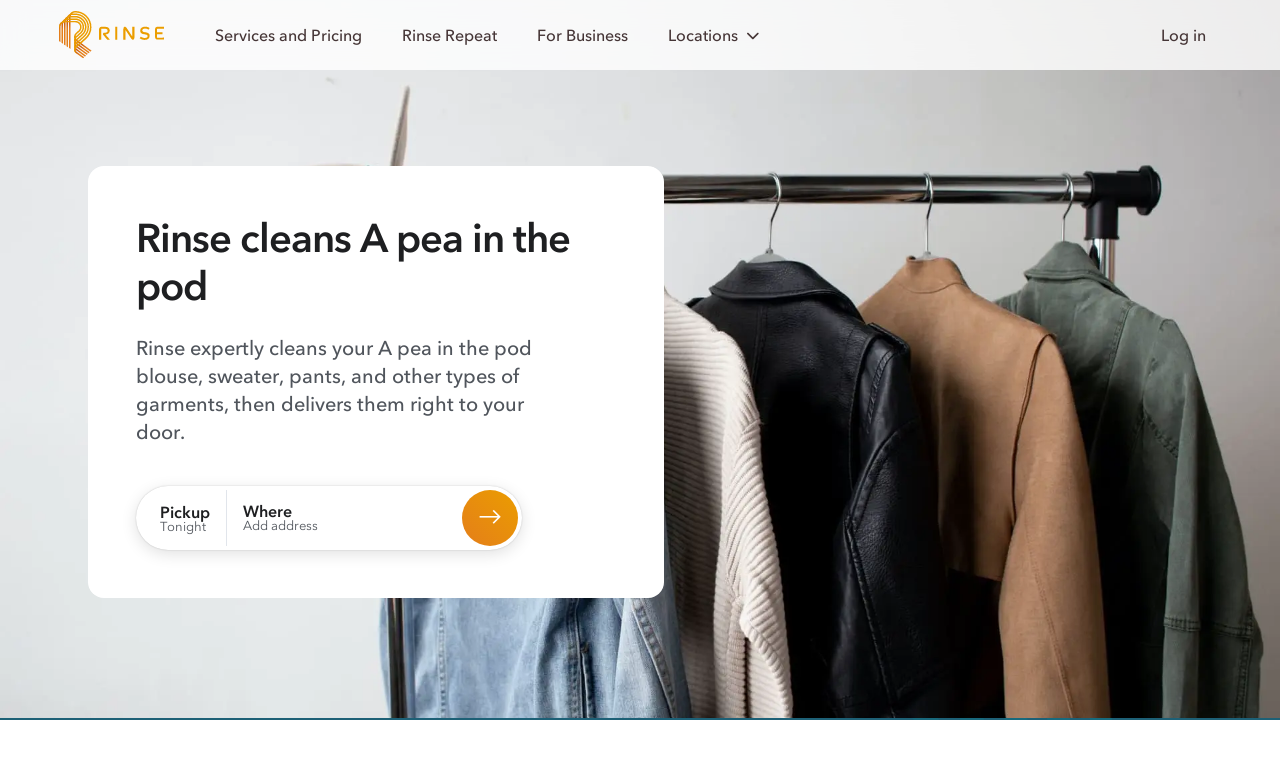

--- FILE ---
content_type: text/html; charset=utf-8
request_url: https://www.rinse.com/brand/a-pea-in-the-pod/
body_size: 22536
content:




<!doctype html>
<html lang="en-US" class="html--page--brand_seo_view " >
  <head>
    <!-- Copyright © Rinse. All rights reserved. -->
    <!-- Load Ketch Smart Tag -->
    <script>!function(){window.semaphore=window.semaphore||[],window.ketch=function(){window.semaphore.push(arguments)};var e=document.createElement("script");e.type="text/javascript",e.src="https://global.ketchcdn.com/web/v3/config/rinse/website_smart_tag/boot.js",e.defer=e.async=!0,document.getElementsByTagName("head")[0].appendChild(e)}();</script>
    <!-- Top-bar color in Safari 15 and up -->
    <meta name="theme-color" content="#FFF" media="(prefers-color-scheme: light)">
    <meta name="theme-color" content="#1E1F21" media="(prefers-color-scheme: dark)">

    <script type="text/plain" data-purposes="data_analytics" data-ketch-id="clarity">
  (function (c, l, a, r, i, t, y) {
    c[a] = c[a] || function () {
      (c[a].q = c[a].q || []).push(arguments)
    };
    t = l.createElement(r);
    t.async = 1;
    t.src = "https://www.clarity.ms/tag/" + i;
    y = l.getElementsByTagName(r)[0];
    y.parentNode.insertBefore(t, y);
  })(window, document, "clarity", "script", "3z9cwcp64e");
</script>


    <!-- Web Favicons -->
    <link rel="icon" type="image/png" sizes="16x16" href="https://static-prod.rinse.com/assets/favicon/favicon-16x16.sha256-118c0920d4.png">
    <link rel="icon" type="image/png" sizes="32x32" href="https://static-prod.rinse.com/assets/favicon/favicon-32x32.sha256-afdea908e7.png">
    <link rel="icon" type="image/png" sizes="96x96" href="https://static-prod.rinse.com/assets/favicon/favicon-96x96.sha256-1505975189.png">

    <!-- Apple Favicons -->
    <link rel="apple-touch-icon" sizes="57x57" href="https://static-prod.rinse.com/assets/favicon/apple-icon-57x57.sha256-a1da9262ef.png">
    <link rel="apple-touch-icon" sizes="60x60" href="https://static-prod.rinse.com/assets/favicon/apple-icon-60x60.sha256-501d391344.png">
    <link rel="apple-touch-icon" sizes="72x72" href="https://static-prod.rinse.com/assets/favicon/apple-icon-72x72.sha256-1a162c90f4.png">
    <link rel="apple-touch-icon" sizes="76x76" href="https://static-prod.rinse.com/assets/favicon/apple-icon-76x76.sha256-787e37e8c0.png">
    <link rel="apple-touch-icon" sizes="114x114" href="https://static-prod.rinse.com/assets/favicon/apple-icon-114x114.sha256-d51f9e563e.png">
    <link rel="apple-touch-icon" sizes="120x120" href="https://static-prod.rinse.com/assets/favicon/apple-icon-120x120.sha256-4b99a2de38.png">
    <link rel="apple-touch-icon" sizes="144x144" href="https://static-prod.rinse.com/assets/favicon/apple-icon-144x144.sha256-2e9e82e22d.png">
    <link rel="apple-touch-icon" sizes="152x152" href="https://static-prod.rinse.com/assets/favicon/apple-icon-152x152.sha256-462aa48e35.png">
    <link rel="apple-touch-icon" sizes="180x180" href="https://static-prod.rinse.com/assets/favicon/apple-icon-180x180.sha256-1bbaf687fc.png">
    <link rel="mask-icon" href="https://static-prod.rinse.com/assets/favicon/safari-pinned-tab.sha256-9db33564cd.svg" color="#e99c20">

    <!-- Android Favicons -->
    <link rel="icon" type="image/png" sizes="192x192"  href="https://static-prod.rinse.com/assets/favicon/android-icon-192x192.sha256-2df66a93e3.png">

    <!-- Microsoft Favicons -->
    <meta name="msapplication-TileImage" content="https://static-prod.rinse.com/assets/favicon/ms-icon-144x144.sha256-5fa57205e9.png">
    <meta name="msapplication-TileColor" content="#1e6177">

    <!-- Main Favicon -->
    <link rel="icon" type="image/x-icon" href="https://static-prod.rinse.com/assets/favicon/favicon.sha256-b548e1e758.ico">

    <meta name="theme-color" content="#1e6177">
    <link rel="manifest" href="https://static-prod.rinse.com/assets/favicon/site.sha256-da4beb77d2.webmanifest">

    <link href='https://www.rinse.com/brand/a-pea-in-the-pod/' rel='canonical' />


    <meta charset='utf-8' />
    <meta http-equiv='X-UA-Compatible' />
    <meta content='width=device-width, initial-scale=1' name='viewport' />

    <meta content='4503599631301448' property='twitter:account_id' />
    <meta content='75a3dd5fbef1e8b67770' name='wot-verification' />
    <meta content='4200f3365eeeb3cc91c819e3728b24e2' name='p:domain_verify' />
    <meta name="apple-mobile-web-app-title" content="Rinse">
    <meta name="application-name" content="Rinse">
    
      <script id="sentryUserInfo" type="application/json">null</script>
      <script id="sentrySampleRate" type="application/json">0.5</script>
      <script id="sentryTraceSampleRate" type="application/json">0.0001</script>
      <script id="activeExperimentAssignments" type="application/json">{"landing-splash": true, "handhold-credit-info": true, "paymentless-funnel": true, "funnel-reorder": true, "google-ads-hang-dry": false, "per-bag-payg": true, "remove-email-capture-popup": true}</script>
    

    <script type="application/ld+json">
      {
        "@context": "https://schema.org",
        "@type": "WebPage",
        "name": "/brand/a-pea-in-the-pod/",
        "@id": "https://www.rinse.com/brand/a-pea-in-the-pod/",
        "url": "https://www.rinse.com/brand/a-pea-in-the-pod/",
        "image": "https://static-prod.rinse.com/assets/favicon/android-chrome-512x512.sha256-40a727a02f.png",
        "author": {
          "@type": "Organization",
          "@id": "https://www.rinse.com/#organization"
        }
      }
    </script>

    
      
      
        <meta name="kustomer_on" content="true" />
      
    

    
    

    
      
        
      

      


    

    

    

<!-- Start Stripe -->


<script id="STRIPE_PUBLISHABLE_KEY" type="application/json">"pk_live_51LSkotKFF4KA8XkLwhHouzdpef8C37wxCDqdUkxzI9JvUkAMHFpdIEBdqdHcCMgkrJSBYcqgII8LAGnlujh5YzVi00SDixFdyq"</script>
<script async src="https://js.stripe.com/v3/"></script>
<!-- End Stripe -->

    


<!-- Start Segment -->

  
  <script type="text/javascript">
    !function(){var analytics=window.analytics=window.analytics||[];if(!analytics.initialize)if(analytics.invoked)window.console&&console.error&&console.error("Segment snippet included twice.");else{analytics.invoked=!0;analytics.methods=["trackSubmit","trackClick","trackLink","trackForm","pageview","identify","reset","group","track","ready","alias","debug","page","once","off","on","addSourceMiddleware","addIntegrationMiddleware","setAnonymousId","addDestinationMiddleware"];analytics.factory=function(t){return function(){var e=Array.prototype.slice.call(arguments);e.unshift(t);analytics.push(e);return analytics}};for(var t=0;t<analytics.methods.length;t++){var e=analytics.methods[t];analytics[e]=analytics.factory(e)}analytics.load=function(t,e){var n=document.createElement("script");n.type="text/javascript";n.async=!0;n.src="https://cdn.segment.com/analytics.js/v1/"+t+"/analytics.min.js";var a=document.getElementsByTagName("script")[0];a.parentNode.insertBefore(n,a);analytics._loadOptions=e};analytics.SNIPPET_VERSION="4.1.0";
    analytics.load("sDA9iDq27BbearrGErttv5y7d5kdW8gB", {});
    }}();
  </script>



    <!-- pixels -->
    


<!-- Start FB pixels -->
<!-- DO NOT MODIFY -->

  
    <script type="text/plain" data-purposes="advertising" data-ketch-id="facebook">
    !function(f,b,e,v,n,t,s){if(f.fbq)return;n=f.fbq=function(){n.callMethod?
    n.callMethod.apply(n,arguments):n.queue.push(arguments)};if(!f._fbq)f._fbq=n;
    n.push=n;n.loaded=!0;n.version='2.0';n.queue=[];t=b.createElement(e);t.async=!0;
    t.src=v;s=b.getElementsByTagName(e)[0];s.parentNode.insertBefore(t,s)}(window,
    document,'script','https://connect.facebook.net/en_US/fbevents.js');
    fbq('init', '974160589302295'); // Insert your pixel ID here.
    fbq('track', 'PageView');
    </script>
    <noscript><img height="1" width="1" style="display:none"
    src="https://www.facebook.com/tr?id=974160589302295&ev=PageView&noscript=1"/></noscript>
  

<!-- End FB pixels -->


<!-- Start Google Ads -->

  
    <script type="text/plain" data-purposes="advertising" data-ketch-id="google-ads" src="//www.googleadservices.com/pagead/conversion.js"></script>
    <noscript>
      <div style="display:inline;">
      <img height="1" width="1" style="border-style:none;" alt="" src="//googleads.g.doubleclick.net/pagead/viewthroughconversion/971226101/?value=0&amp;guid=ON&amp;script=0"/>
      </div>
    </noscript>
  

<!-- End Google Ads -->



  
    <script type="text/plain" data-purposes="advertising" data-ketch-id="spotify">
      (function(w, d){
        var id='spdt-capture', n='script';
        if (!d.getElementById(id)) {
          w.spdt =
            w.spdt ||
            function() {
              (w.spdt.q = w.spdt.q || []).push(arguments);
            };
          var e = d.createElement(n); e.id = id; e.async=1;
          e.src = 'https://pixel.byspotify.com/ping.min.js';
          var s = d.getElementsByTagName(n)[0];
          s.parentNode.insertBefore(e, s);
        }
        w.spdt('conf', { key: 'e6e8cc1698fe4ca4ad6159a1791cf682' });
        w.spdt('view');
      })(window, document);
    </script>
  



    

    <!-- Set JS variable(s) based on visitor's locale -->
    <script>
  window.is_signup_ab_eligible = true;

  /* Exclude visitors who are in WDC */
  /* geo_user_locale returns either the user's customer's locale (if it exists) or the locale based on IP */
  if ('Chicago' && 'Chicago' === 'Washington DC') {
    window.is_signup_ab_eligible = false;
  }
</script>


    <title>
      

        Rinse cleans and delivers A pea in the pod

      
    </title>

    
    <link  rel="stylesheet" href="https://static-prod.rinse.com/assets/bundles/base_rebrand.1.sha256-518c4f411d.css" />
<script type="module" crossorigin="" src="https://static-prod.rinse.com/assets/bundles/base_rebrand.1.sha256-d6d73d7beb.js"></script>
<link href="https://static-prod.rinse.com/assets/bundles/internal_customer_edit_inner.1.sha256-a2eff832b1.js" type="text/javascript" crossorigin="anonymous" rel="modulepreload" as="script" />
<link href="https://static-prod.rinse.com/assets/bundles/uikit.1.sha256-44534161ae.js" type="text/javascript" crossorigin="anonymous" rel="modulepreload" as="script" />
<link href="https://static-prod.rinse.com/assets/bundles/js.cookie.1.sha256-b274c81169.js" type="text/javascript" crossorigin="anonymous" rel="modulepreload" as="script" />
<link href="https://static-prod.rinse.com/assets/bundles/tracking.1.sha256-4cb3f0dd6f.js" type="text/javascript" crossorigin="anonymous" rel="modulepreload" as="script" />
<link href="https://static-prod.rinse.com/assets/bundles/utils.1.sha256-d59609265f.js" type="text/javascript" crossorigin="anonymous" rel="modulepreload" as="script" />
<link href="https://static-prod.rinse.com/assets/bundles/scroll-background-color.1.sha256-cc8511e92d.js" type="text/javascript" crossorigin="anonymous" rel="modulepreload" as="script" />
<link href="https://static-prod.rinse.com/assets/bundles/sentry.1.sha256-232299a3cf.js" type="text/javascript" crossorigin="anonymous" rel="modulepreload" as="script" />
<link href="https://static-prod.rinse.com/assets/bundles/array.1.sha256-5b372875ac.js" type="text/javascript" crossorigin="anonymous" rel="modulepreload" as="script" />
<link href="https://static-prod.rinse.com/assets/bundles/isValidNumber.1.sha256-b8a3a6cc20.js" type="text/javascript" crossorigin="anonymous" rel="modulepreload" as="script" />
<link href="https://static-prod.rinse.com/assets/bundles/exports.1.sha256-e7ea12f564.js" type="text/javascript" crossorigin="anonymous" rel="modulepreload" as="script" />
<link href="https://static-prod.rinse.com/assets/bundles/_commonjsHelpers.1.sha256-5b8328d2ba.js" type="text/javascript" crossorigin="anonymous" rel="modulepreload" as="script" />
<link href="https://static-prod.rinse.com/assets/bundles/index.1.sha256-7c8094d5f3.js" type="text/javascript" crossorigin="anonymous" rel="modulepreload" as="script" />
<link href="https://static-prod.rinse.com/assets/bundles/index.1.sha256-fb1fdb11df.js" type="text/javascript" crossorigin="anonymous" rel="modulepreload" as="script" />
<link href="https://static-prod.rinse.com/assets/bundles/typeof.1.sha256-340f9cdb42.js" type="text/javascript" crossorigin="anonymous" rel="modulepreload" as="script" />
<link href="https://static-prod.rinse.com/assets/bundles/get.1.sha256-28618c8211.js" type="text/javascript" crossorigin="anonymous" rel="modulepreload" as="script" />
<link href="https://static-prod.rinse.com/assets/bundles/_Map.1.sha256-4da9b8cd71.js" type="text/javascript" crossorigin="anonymous" rel="modulepreload" as="script" />
<link href="https://static-prod.rinse.com/assets/bundles/isObject.1.sha256-e7704557a1.js" type="text/javascript" crossorigin="anonymous" rel="modulepreload" as="script" />
<link href="https://static-prod.rinse.com/assets/bundles/isSymbol.1.sha256-6457504107.js" type="text/javascript" crossorigin="anonymous" rel="modulepreload" as="script" />
<link href="https://static-prod.rinse.com/assets/bundles/_MapCache.1.sha256-72cc3ff7a9.js" type="text/javascript" crossorigin="anonymous" rel="modulepreload" as="script" />
<link href="https://static-prod.rinse.com/assets/bundles/_baseSlice.1.sha256-e963346d61.js" type="text/javascript" crossorigin="anonymous" rel="modulepreload" as="script" />
<link href="https://static-prod.rinse.com/assets/bundles/_baseAssignValue.1.sha256-ad2909f7ea.js" type="text/javascript" crossorigin="anonymous" rel="modulepreload" as="script" />
<link href="https://static-prod.rinse.com/assets/bundles/_baseIteratee.1.sha256-b4b690ce80.js" type="text/javascript" crossorigin="anonymous" rel="modulepreload" as="script" />
<link href="https://static-prod.rinse.com/assets/bundles/_baseIsEqual.1.sha256-38b6859416.js" type="text/javascript" crossorigin="anonymous" rel="modulepreload" as="script" />
<link href="https://static-prod.rinse.com/assets/bundles/_getTag.1.sha256-33ae63027f.js" type="text/javascript" crossorigin="anonymous" rel="modulepreload" as="script" />
<link href="https://static-prod.rinse.com/assets/bundles/normalizeArguments.1.sha256-8102b8f100.js" type="text/javascript" crossorigin="anonymous" rel="modulepreload" as="script" />
    
  <!-- Data for WashAndFoldComparisonModal -->
  


<script id="schedule_pickup_url" type="application/json">"/customers/signup/"</script>


<script id="rinse_repeat_landing_url" type="application/json">"/repeat/"</script>

<script id="rinse_repeat_lowest_per_pound_price_plus" type="application/json">{"amount": "1.638888888888888888888888889", "currency": "USD", "type": "Money"}</script>
<script id="rr_savings_percentage" type="application/json">60</script>
<script id="rr_plus_monthly_other_services_amount" type="application/json">{"amount": "10.00", "currency": "USD", "type": "Money"}</script>

<script id="wash_and_fold_per_pound_price" type="application/json">{"amount": "2.99", "currency": "USD", "type": "Money"}</script>

<script id="service_fee" type="application/json">{"amount": "5.00", "currency": "USD", "type": "Money"}</script>
<script id="standard_delivery_fee" type="application/json">{"amount": "9.95", "currency": "USD", "type": "Money"}</script>
<script id="rush_delivery_fee" type="application/json">{"amount": "9.95", "currency": "USD", "type": "Money"}</script>


<script id="total_reviews" type="application/json">6000</script>


<script id="average_rating" type="application/json">"4.6"</script>

<!-- For HouseholdItemPricingModal -->
<script id="wash_and_fold_prices" type="application/json">[{"name": "Bath mat", "price": {"amount": "6.00", "currency": "USD", "type": "Money"}, "on_sale": false, "img": "rebrand/img/pricing/bath-mats.png", "slug": "bath-mats", "icon_img_path": "rebrand/img/icons/garments/mat.icon.svg", "icon_name": "mat"}, {"name": "Comforter", "price": {"amount": "39.95", "currency": "USD", "type": "Money"}, "on_sale": false, "img": "rebrand/img/pricing/comforter.png", "slug": "comforter", "icon_img_path": "rebrand/img/icons/garments/duvet.icon.svg", "icon_name": "duvet"}, {"name": "Duvet", "price": {"amount": "39.95", "currency": "USD", "type": "Money"}, "on_sale": false, "img": "rebrand/img/pricing/comforter_2.png", "slug": "comforter_2", "icon_img_path": "rebrand/img/icons/garments/bedsheets.icon.svg", "icon_name": "bedsheets"}, {"name": "Duvet cover", "price": {"amount": "15.00", "currency": "USD", "type": "Money"}, "on_sale": false, "img": "rebrand/img/pricing/duvet-cover.png", "slug": "duvet-cover", "icon_img_path": "rebrand/img/icons/garments/duvet.icon.svg", "icon_name": "duvet"}]</script>


  <!-- For RushDeliveryModal -->
  <script id="rush_delivery_fee" type="application/json">{"amount": "9.95", "currency": "USD", "type": "Money"}</script>

  <link  rel="stylesheet" href="https://static-prod.rinse.com/assets/bundles/styles.1.sha256-5e12e47ecc.css" />
<link  rel="stylesheet" href="https://static-prod.rinse.com/assets/bundles/index.1.sha256-eb66fc894b.css" />
<link  rel="stylesheet" href="https://static-prod.rinse.com/assets/bundles/index.1.sha256-d06e67c6ca.css" />
<link  rel="stylesheet" href="https://static-prod.rinse.com/assets/bundles/index.1.sha256-a0dcef8aee.css" />
<link  rel="stylesheet" href="https://static-prod.rinse.com/assets/bundles/index.1.sha256-54c6e56101.css" />
<link  rel="stylesheet" href="https://static-prod.rinse.com/assets/bundles/scroll-background-opacity.1.sha256-0cc729a79e.css" />
<link  rel="stylesheet" href="https://static-prod.rinse.com/assets/bundles/index.1.sha256-92749c0a12.css" />
<link  rel="stylesheet" href="https://static-prod.rinse.com/assets/bundles/index.1.sha256-28cbcd3724.css" />
<link  rel="stylesheet" href="https://static-prod.rinse.com/assets/bundles/seo-brand.1.sha256-2978b64da2.css" />
<script type="module" crossorigin="" src="https://static-prod.rinse.com/assets/bundles/seo_brand.1.sha256-c419c98320.js"></script>
<link href="https://static-prod.rinse.com/assets/bundles/tracking.1.sha256-4cb3f0dd6f.js" type="text/javascript" crossorigin="anonymous" rel="modulepreload" as="script" />
<link href="https://static-prod.rinse.com/assets/bundles/utils.1.sha256-d59609265f.js" type="text/javascript" crossorigin="anonymous" rel="modulepreload" as="script" />
<link href="https://static-prod.rinse.com/assets/bundles/initializeLeadCapturePopup.1.sha256-bc42592a0a.js" type="text/javascript" crossorigin="anonymous" rel="modulepreload" as="script" />
<link href="https://static-prod.rinse.com/assets/bundles/internal_customer_edit_inner.1.sha256-a2eff832b1.js" type="text/javascript" crossorigin="anonymous" rel="modulepreload" as="script" />
<link href="https://static-prod.rinse.com/assets/bundles/js.cookie.1.sha256-b274c81169.js" type="text/javascript" crossorigin="anonymous" rel="modulepreload" as="script" />
<link href="https://static-prod.rinse.com/assets/bundles/index.1.sha256-7c8094d5f3.js" type="text/javascript" crossorigin="anonymous" rel="modulepreload" as="script" />
<link href="https://static-prod.rinse.com/assets/bundles/exports.1.sha256-e7ea12f564.js" type="text/javascript" crossorigin="anonymous" rel="modulepreload" as="script" />
<link href="https://static-prod.rinse.com/assets/bundles/_commonjsHelpers.1.sha256-5b8328d2ba.js" type="text/javascript" crossorigin="anonymous" rel="modulepreload" as="script" />
<link href="https://static-prod.rinse.com/assets/bundles/index.1.sha256-fb1fdb11df.js" type="text/javascript" crossorigin="anonymous" rel="modulepreload" as="script" />
<link href="https://static-prod.rinse.com/assets/bundles/typeof.1.sha256-340f9cdb42.js" type="text/javascript" crossorigin="anonymous" rel="modulepreload" as="script" />
<link href="https://static-prod.rinse.com/assets/bundles/index.1.sha256-f00f68bede.js" type="text/javascript" crossorigin="anonymous" rel="modulepreload" as="script" />
<link href="https://static-prod.rinse.com/assets/bundles/index.1.sha256-b454e83204.js" type="text/javascript" crossorigin="anonymous" rel="modulepreload" as="script" />
<link href="https://static-prod.rinse.com/assets/bundles/yup.1.sha256-3713dbdf1a.js" type="text/javascript" crossorigin="anonymous" rel="modulepreload" as="script" />
<link href="https://static-prod.rinse.com/assets/bundles/index.esm.1.sha256-bd68f6748d.js" type="text/javascript" crossorigin="anonymous" rel="modulepreload" as="script" />
<link href="https://static-prod.rinse.com/assets/bundles/index.1.sha256-58a54a49f6.js" type="text/javascript" crossorigin="anonymous" rel="modulepreload" as="script" />
<link href="https://static-prod.rinse.com/assets/bundles/array.1.sha256-5b372875ac.js" type="text/javascript" crossorigin="anonymous" rel="modulepreload" as="script" />
<link href="https://static-prod.rinse.com/assets/bundles/get.1.sha256-28618c8211.js" type="text/javascript" crossorigin="anonymous" rel="modulepreload" as="script" />
<link href="https://static-prod.rinse.com/assets/bundles/_Map.1.sha256-4da9b8cd71.js" type="text/javascript" crossorigin="anonymous" rel="modulepreload" as="script" />
<link href="https://static-prod.rinse.com/assets/bundles/isObject.1.sha256-e7704557a1.js" type="text/javascript" crossorigin="anonymous" rel="modulepreload" as="script" />
<link href="https://static-prod.rinse.com/assets/bundles/isSymbol.1.sha256-6457504107.js" type="text/javascript" crossorigin="anonymous" rel="modulepreload" as="script" />
<link href="https://static-prod.rinse.com/assets/bundles/_MapCache.1.sha256-72cc3ff7a9.js" type="text/javascript" crossorigin="anonymous" rel="modulepreload" as="script" />
<link href="https://static-prod.rinse.com/assets/bundles/_baseSlice.1.sha256-e963346d61.js" type="text/javascript" crossorigin="anonymous" rel="modulepreload" as="script" />
<link href="https://static-prod.rinse.com/assets/bundles/_baseAssignValue.1.sha256-ad2909f7ea.js" type="text/javascript" crossorigin="anonymous" rel="modulepreload" as="script" />
<link href="https://static-prod.rinse.com/assets/bundles/_baseIteratee.1.sha256-b4b690ce80.js" type="text/javascript" crossorigin="anonymous" rel="modulepreload" as="script" />
<link href="https://static-prod.rinse.com/assets/bundles/_baseIsEqual.1.sha256-38b6859416.js" type="text/javascript" crossorigin="anonymous" rel="modulepreload" as="script" />
<link href="https://static-prod.rinse.com/assets/bundles/_getTag.1.sha256-33ae63027f.js" type="text/javascript" crossorigin="anonymous" rel="modulepreload" as="script" />
<link href="https://static-prod.rinse.com/assets/bundles/RinseButton.1.sha256-52ea19b4ee.js" type="text/javascript" crossorigin="anonymous" rel="modulepreload" as="script" />
<link href="https://static-prod.rinse.com/assets/bundles/Button.1.sha256-b67687a335.js" type="text/javascript" crossorigin="anonymous" rel="modulepreload" as="script" />
<link href="https://static-prod.rinse.com/assets/bundles/index.1.sha256-aacfc62fb0.js" type="text/javascript" crossorigin="anonymous" rel="modulepreload" as="script" />
<link href="https://static-prod.rinse.com/assets/bundles/styles.1.sha256-d74c1c14a7.js" type="text/javascript" crossorigin="anonymous" rel="modulepreload" as="script" />
<link href="https://static-prod.rinse.com/assets/bundles/index.1.sha256-1772fe9d53.js" type="text/javascript" crossorigin="anonymous" rel="modulepreload" as="script" />
<link href="https://static-prod.rinse.com/assets/bundles/notifications.1.sha256-48cac8d108.js" type="text/javascript" crossorigin="anonymous" rel="modulepreload" as="script" />
<link href="https://static-prod.rinse.com/assets/bundles/uikit.1.sha256-44534161ae.js" type="text/javascript" crossorigin="anonymous" rel="modulepreload" as="script" />
<link href="https://static-prod.rinse.com/assets/bundles/validation.1.sha256-dd66f20362.js" type="text/javascript" crossorigin="anonymous" rel="modulepreload" as="script" />
<link href="https://static-prod.rinse.com/assets/bundles/isValidNumber.1.sha256-b8a3a6cc20.js" type="text/javascript" crossorigin="anonymous" rel="modulepreload" as="script" />
<link href="https://static-prod.rinse.com/assets/bundles/normalizeArguments.1.sha256-8102b8f100.js" type="text/javascript" crossorigin="anonymous" rel="modulepreload" as="script" />
<link href="https://static-prod.rinse.com/assets/bundles/leadCaptureUtils.1.sha256-3b00268858.js" type="text/javascript" crossorigin="anonymous" rel="modulepreload" as="script" />
<link href="https://static-prod.rinse.com/assets/bundles/dataHooks.1.sha256-f44286e70c.js" type="text/javascript" crossorigin="anonymous" rel="modulepreload" as="script" />
<link href="https://static-prod.rinse.com/assets/bundles/stringUtils.1.sha256-a49c36b162.js" type="text/javascript" crossorigin="anonymous" rel="modulepreload" as="script" />
<link href="https://static-prod.rinse.com/assets/bundles/EmailInputController.1.sha256-24c14fd820.js" type="text/javascript" crossorigin="anonymous" rel="modulepreload" as="script" />
<link href="https://static-prod.rinse.com/assets/bundles/TextInput.1.sha256-b98d5a1bc1.js" type="text/javascript" crossorigin="anonymous" rel="modulepreload" as="script" />
<link href="https://static-prod.rinse.com/assets/bundles/useEffectOnce.1.sha256-e6cff8ef88.js" type="text/javascript" crossorigin="anonymous" rel="modulepreload" as="script" />
<link href="https://static-prod.rinse.com/assets/bundles/PhoneNumberInputController.1.sha256-bbba89cac6.js" type="text/javascript" crossorigin="anonymous" rel="modulepreload" as="script" />
<link href="https://static-prod.rinse.com/assets/bundles/TextInputIcon.1.sha256-7ae294813f.js" type="text/javascript" crossorigin="anonymous" rel="modulepreload" as="script" />
<link href="https://static-prod.rinse.com/assets/bundles/phoneUtils.1.sha256-684705c259.js" type="text/javascript" crossorigin="anonymous" rel="modulepreload" as="script" />
<link href="https://static-prod.rinse.com/assets/bundles/experiments.1.sha256-3db7bf2f51.js" type="text/javascript" crossorigin="anonymous" rel="modulepreload" as="script" />
<link href="https://static-prod.rinse.com/assets/bundles/index.1.sha256-6239a1ee99.js" type="text/javascript" crossorigin="anonymous" rel="modulepreload" as="script" />
<link href="https://static-prod.rinse.com/assets/bundles/groupBy.1.sha256-9cf1486a0e.js" type="text/javascript" crossorigin="anonymous" rel="modulepreload" as="script" />
<link href="https://static-prod.rinse.com/assets/bundles/_baseEach.1.sha256-a8562c7444.js" type="text/javascript" crossorigin="anonymous" rel="modulepreload" as="script" />
<link href="https://static-prod.rinse.com/assets/bundles/sortBy.1.sha256-e778b9cccf.js" type="text/javascript" crossorigin="anonymous" rel="modulepreload" as="script" />
<link href="https://static-prod.rinse.com/assets/bundles/useLocation.1.sha256-8bc97713ba.js" type="text/javascript" crossorigin="anonymous" rel="modulepreload" as="script" />
<link href="https://static-prod.rinse.com/assets/bundles/util.1.sha256-ff4825489b.js" type="text/javascript" crossorigin="anonymous" rel="modulepreload" as="script" />
<link href="https://static-prod.rinse.com/assets/bundles/index.1.sha256-89e17c0a6d.js" type="text/javascript" crossorigin="anonymous" rel="modulepreload" as="script" />
<link href="https://static-prod.rinse.com/assets/bundles/hoist-non-react-statics.cjs.1.sha256-721c7e0b74.js" type="text/javascript" crossorigin="anonymous" rel="modulepreload" as="script" />
<link href="https://static-prod.rinse.com/assets/bundles/useSelector.1.sha256-a7816caccf.js" type="text/javascript" crossorigin="anonymous" rel="modulepreload" as="script" />
<link href="https://static-prod.rinse.com/assets/bundles/setUpFadeOnScrollPastHero.1.sha256-26c18e5d2d.js" type="text/javascript" crossorigin="anonymous" rel="modulepreload" as="script" />
<link href="https://static-prod.rinse.com/assets/bundles/moment.1.sha256-e1e16e85b3.js" type="text/javascript" crossorigin="anonymous" rel="modulepreload" as="script" />
<link href="https://static-prod.rinse.com/assets/bundles/constants.1.sha256-3f1665e187.js" type="text/javascript" crossorigin="anonymous" rel="modulepreload" as="script" />
<link href="https://static-prod.rinse.com/assets/bundles/index.1.sha256-4bccd0200a.js" type="text/javascript" crossorigin="anonymous" rel="modulepreload" as="script" />
<link href="https://static-prod.rinse.com/assets/bundles/nav-right-fade-in.1.sha256-5dd008deaa.js" type="text/javascript" crossorigin="anonymous" rel="modulepreload" as="script" />
<link href="https://static-prod.rinse.com/assets/bundles/scroll-background-opacity.1.sha256-dc471826e1.js" type="text/javascript" crossorigin="anonymous" rel="modulepreload" as="script" />
<link href="https://static-prod.rinse.com/assets/bundles/ModalTriggerLink.1.sha256-4c097802ab.js" type="text/javascript" crossorigin="anonymous" rel="modulepreload" as="script" />
<link href="https://static-prod.rinse.com/assets/bundles/index.1.sha256-771c1b52fd.js" type="text/javascript" crossorigin="anonymous" rel="modulepreload" as="script" />
<link href="https://static-prod.rinse.com/assets/bundles/videos.1.sha256-f43cfcdbf3.js" type="text/javascript" crossorigin="anonymous" rel="modulepreload" as="script" />
<link href="https://static-prod.rinse.com/assets/bundles/constants.1.sha256-c47a6454c7.js" type="text/javascript" crossorigin="anonymous" rel="modulepreload" as="script" />
<link href="https://static-prod.rinse.com/assets/bundles/garmentIcons.1.sha256-dace23a94d.js" type="text/javascript" crossorigin="anonymous" rel="modulepreload" as="script" />
<link href="https://static-prod.rinse.com/assets/bundles/index.1.sha256-a71dbb3c08.js" type="text/javascript" crossorigin="anonymous" rel="modulepreload" as="script" />
<link href="https://static-prod.rinse.com/assets/bundles/injectHowItWorksModals.1.sha256-dd27bce562.js" type="text/javascript" crossorigin="anonymous" rel="modulepreload" as="script" />
<link href="https://static-prod.rinse.com/assets/bundles/index.1.sha256-a1d3cef550.js" type="text/javascript" crossorigin="anonymous" rel="modulepreload" as="script" />
<link href="https://static-prod.rinse.com/assets/bundles/index.1.sha256-4e62fb9187.js" type="text/javascript" crossorigin="anonymous" rel="modulepreload" as="script" />

    <link href="https://static-prod.rinse.com/assets/bundles/bebas-neue-latin.1.sha256-a8346046a8.woff2" as="font" crossorigin="" rel="preload" />
    
    <link href="https://static-prod.rinse.com/assets/bundles/36D3A8_1_0.1.sha256-125d19e842.woff2" as="font" crossorigin="" rel="preload" />
    <link href="https://static-prod.rinse.com/assets/bundles/36D3A8_2_0.1.sha256-3eb7fb4775.woff2" as="font" crossorigin="" rel="preload" />
    <link href="https://static-prod.rinse.com/assets/bundles/36D3A8_3_0.1.sha256-e73e2f9443.woff2" as="font" crossorigin="" rel="preload" />
    <link href="https://static-prod.rinse.com/assets/bundles/36D3A8_4_0.1.sha256-6b01a4f632.woff2" as="font" crossorigin="" rel="preload" />


    
      <script id="customer_do_not_sell" type="application/json">false</script>
      <script id="allow_ads" type="application/json">true</script>
      <script id="allow_analytics" type="application/json">true</script>
    

    <script id="is_authenticated" type="application/json">false</script>

    
    
 

    
  <meta name="video__url--dc" content="https://video.rinse.com/assets/rebrand/video/service--dry-cleaning.mp4">
  <meta name="video-poster__url--dc"
        content="https://static-prod.rinse.com/assets/rebrand/img/services/dry-cleaning.sha256-df80db98e5.webp">
  <meta name="video__url--wf" content="https://video.rinse.com/assets/rebrand/video/service--wash-and-fold.mp4">
  <meta name="video-poster__url--wf"
        content="https://static-prod.rinse.com/assets/rebrand/img/services/wash-fold.sha256-9719c86497.webp">

  <meta name="description" content="Rinse is the most-trusted provider for cleaning A pea in the pod. Rinse will pick up, professionally clean, and deliver!" />

  <meta name="twitter:card" content="summary"/>
  <meta name="twitter:site" content="@Rinse"/>

  <meta property="og:type" content="website" />
  <meta property="og:title" content="Rinse Dry Cleaning & Laundry - A pea in the pod" />
  <meta property="og:description" content="Rinse is the most-trusted provider for cleaning A pea in the pod. Rinse will pick up, professionally clean, and deliver!" />
  <meta property="og:url" content="https://rinse.com/brand/a-pea-in-the-pod/" />
  <meta property="og:site_name" content="Rinse" />


  </head>



  <body id="brand_seo_view"
        class="background--white preload preload-sticky page--brand_seo_view">

    

    

    
      
        
      
    

    
    <ul class="rinse-button--primary__skip-links skip-links">
      <li><a href="#main-content" class="hero-cta-callout__button rinse-button rinse-button--primary__skip-links" role="button">Skip to Main Content</a></li>
    </ul>
    

    <div class=" uk-offcanvas-content page__wrapper content__container content__container--sticky-footer">

      

      
  

<div class="navbar__wrapper navbar__wrapper--over-image-bg">

  

  <nav id="navbar"
    class="navbar uk-navbar uk-navbar-container uk-navbar-transparent navbar--seo navbar--with-dynamic-schedule-cta-right"
    uk-navbar
  >
    <!-- Note: navbar--full shows only on devices wider than tablet (>1024px) -->
    <div class="navbar--pages navbar--full uk-navbar-left "
      
    >
      <ul class="nav uk-navbar-nav">

        <li class="nav-item nav-item--logo nav-item--home">
          <a id="nav__a--home"
             class="nav__link"
             href="/"
             aria-label="Home">
            <figure class="figure--logo logo--nav-left" role="none" aria-hidden="true"></figure>
          </a>
        </li>

        <li class="nav-item nav-item--services-pricing">
          <a id="nav__a--services-pricing"
             class="nav__link "
             href="/services-pricing/">Services and Pricing</a>
        </li>

        <li class="nav-item nav-item--rinse-repeat">
          <a id="nav__a--rinse-repeat"
             class="nav__link "
             href="/repeat/">Rinse Repeat</a>
        </li>

        <li class="nav-item nav-item--partner">
          <a id="nav__a--partner"
             class="nav__link "
             href="/partner/">For Business</a>
        </li>

        <li class="nav-item nav-item--locations">
          <a id="nav__a--locations"
             class="nav__link"
             href="#"
             aria-haspopup="true"
          >Locations <span class="rinse-icon rinse-icon--chevron-down nav__dropdown-chevron" aria-hidden="true"></span></a>
          <div class="nav__dropdown uk-navbar-dropdown" uk-dropdown="offset: -8;mode: click;">
            <ul class="uk-nav uk-navbar-dropdown-nav">
              <li class="nav__dropdown-item">
                <a class="nav__dropdown-link" href="/dry-cleaning-laundry-service-san-francisco/">San Francisco Bay Area</a>
              </li>

              <li class="nav__dropdown-item">
                <a class="nav__dropdown-link" href="/dry-cleaning-laundry-service-new-york/">New York</a>
              </li>

              <li class="nav__dropdown-item">
                <a class="nav__dropdown-link" href="/dry-cleaning-laundry-service-los-angeles/">Los Angeles</a>
              </li>

              <li class="nav__dropdown-item">
                <a class="nav__dropdown-link" href="/dry-cleaning-laundry-service-washington-dc/">D.C. Metro Area</a>
              </li>

              <li class="nav__dropdown-item">
                <a class="nav__dropdown-link" href="/dry-cleaning-laundry-service-chicago/">Chicago</a>
              </li>

              <li class="nav__dropdown-item">
                <a class="nav__dropdown-link" href="/dry-cleaning-laundry-service-toronto/">Toronto</a>
              </li>

              <li class="nav__dropdown-item">
                <a class="nav__dropdown-link" href="/dry-cleaning-laundry-service-boston/">Boston</a>
              </li>

              <li class="nav__dropdown-item">
                <a class="nav__dropdown-link" href="/dry-cleaning-laundry-service-dallas/">Dallas</a>
              </li>

              <li class="nav__dropdown-item">
                <a class="nav__dropdown-link" href="/dry-cleaning-laundry-service-austin/">Austin</a>
              </li>

              <li class="nav__dropdown-item">
                <a class="nav__dropdown-link" href="/dry-cleaning-laundry-service-new-jersey/">New Jersey</a>
              </li>

              <li class="nav__dropdown-item">
                <a class="nav__dropdown-link" href="/dry-cleaning-laundry-service-seattle/">Seattle</a>
              </li>

              <li class="nav__dropdown-item">
                <a class="nav__dropdown-link" href="/dry-cleaning-laundry-service-san-jose/">San Jose</a>
              </li>

              <li class="nav__dropdown-item">
                <a class="nav__dropdown-link" href="/dry-cleaning-laundry-service-oakland/">Oakland</a>
              </li>
            </ul>
          </div>
        </li>
      </ul>
    </div><!-- .navbar--pages -->

    <div class="navbar--actions navbar--full uk-navbar-right "
      
    >
      <!-- When using_fade_in_right_cta, this will fade in/out opposite the ul that follows; start this faded out -->
      <ul class="nav uk-navbar-nav"
        
          data-nav-fade-in-on-scroll
          style="opacity: 0; visibility: hidden;"
        
      >
        



  <li class="nav-item nav-item--log-in">
    
      <a data-go-to-login="header" class="nav__link nav__link--log-in" href="/accounts/login/">Log in</a>
    
  </li>




        
        
          
            



<a href="/customers/signup/"
  class="dynamic-schedule-cta background--light "
  data-dynamic-schedule-cta="nav"
  data-schedule-pickup-cta
  data-segment-cta="dynamic-schedule-cta"
  data-segment-cta-location="nav"
  
  data-select-service=""
  data-testid="nav-right-button"
  
>
  <div class="dynamic-schedule-cta__content">
    <div
      class="dynamic-schedule-cta__clickable-area"
      data-dynamic-schedule-cta-area="pickup"
    >
      <strong class="dynamic-schedule-cta__heading">Pickup</strong>
      <span class="dynamic-schedule-cta__text" data-dynamic-cta-pickup>
        Tonight
        
      </span>
    </div>
    <div class="dynamic-schedule-cta__divider"></div>
    <div class="dynamic-schedule-cta__clickable-area"
      data-dynamic-schedule-cta-area="where"
    >
      <strong class="dynamic-schedule-cta__heading">Where</strong>
      <span
        class="dynamic-schedule-cta__text dynamic-schedule-cta__text--address"
        data-dynamic-cta-address
      >
        Add address
        
      </span>
    </div>
  </div>
  <div class="dynamic-schedule-cta__icon-circle rinse-button--primary-new no-transform" aria-hidden="true"
    data-dynamic-schedule-cta-area="arrow"
  >
    <span class="dynamic-schedule-cta__icon rinse-icon rinse-icon--arrow-right-long"></span>
  </div>
</a>

          
        
        

      </ul>

      
      <!-- When using_fade_in_right_cta, this will fade out/in opposite the ul above; this starts showing. -->
        <ul class="nav uk-navbar-nav"
          data-nav-fade-out-on-scroll
          style="position: absolute; right: 0;"
        >
          



  <li class="nav-item nav-item--log-in">
    
      <a data-go-to-login="header" class="nav__link nav__link--log-in" href="/accounts/login/">Log in</a>
    
  </li>



        </ul>
      
    </div><!-- .navbar--full.navbar--actions -->


    <!-- Note: navbar--narrow shows only on narrow devices (<1024px width) -->
    <div class="navbar--narrow uk-navbar-left navbar__nav-left--narrow "
      
    >
      <ul class="nav uk-navbar-nav">
        <li class="nav-item nav-item--menu">
          <a id="nav__trigger--offcanvas"
             class="nav__link nav__link--open-offcanvas"
             href="#nav--mobile"
             aria-label="Menu"
             uk-toggle>
            <span class="rinse-icon--align-left"></span>
          </a>
        </li>
      </ul>
    </div>

    <div class="navbar--narrow uk-navbar-center">
      
      <a id="nav__a--home--logo"
        class="uk-navbar-item uk-logo nav__link "
        href="/"
        aria-label="Home"
        
      >
        <figure class="figure--logo logo--nav-center"></figure>
      </a>
    </div>

    <div class="navbar--narrow uk-navbar-right navbar__nav-right--narrow "
      
    >
      <ul class="nav uk-navbar-nav">
        

        
      </ul>
    </div>
  </nav>

  

</div>



      
  
  <!-- To use, also call setUpFadeOnScrollPastHero(); in JS. -->

<div class="fixed-bottom-center-cta-wrapper"
  data-fade-in-below-hero
  data-match-background-color
  style="opacity: 0; visibility: hidden;"
>
  



<a href="/customers/signup/"
  class="dynamic-schedule-cta background--light "
  data-dynamic-schedule-cta="fixed-bottom"
  data-schedule-pickup-cta
  data-segment-cta="dynamic-schedule-cta"
  data-segment-cta-location="fixed-bottom"
  
  data-select-service=""
  data-testid="fixed-mobile-cta-button"
  
>
  <div class="dynamic-schedule-cta__content">
    <div
      class="dynamic-schedule-cta__clickable-area"
      data-dynamic-schedule-cta-area="pickup"
    >
      <strong class="dynamic-schedule-cta__heading">Pickup</strong>
      <span class="dynamic-schedule-cta__text" data-dynamic-cta-pickup>
        Tonight
        
      </span>
    </div>
    <div class="dynamic-schedule-cta__divider"></div>
    <div class="dynamic-schedule-cta__clickable-area"
      data-dynamic-schedule-cta-area="where"
    >
      <strong class="dynamic-schedule-cta__heading">Where</strong>
      <span
        class="dynamic-schedule-cta__text dynamic-schedule-cta__text--address"
        data-dynamic-cta-address
      >
        Add address
        
      </span>
    </div>
  </div>
  <div class="dynamic-schedule-cta__icon-circle rinse-button--primary-new no-transform" aria-hidden="true"
    data-dynamic-schedule-cta-area="arrow"
  >
    <span class="dynamic-schedule-cta__icon rinse-icon rinse-icon--arrow-right-long"></span>
  </div>
</a>

</div>

  <script id="show_lead_capture_popup" type="application/json">true</script>
  
    <script id="lead_capture_discount_amount" type="application/json">{"amount": "20.00", "currency": "USD", "type": "Money"}</script>
    <script id="lead_capture_campaign_code" type="application/json">"homepage-email-capture"</script>
  
  <div id="seo-popup-react-container"></div>


      <div class="ribbon__container ribbon__container--base ribbon__container--base--brand_seo_view">
        
      </div>

      <main id="main-content" tabindex="-1" class=" main--sticky-footer ">
        

  <div class="hide@s background-image--page background-image--page--seo background-image--page--seo-brand"
       data-scroll-background-opacity
       data-scroll-background-opacity-distance="0.3"></div>
  <div id="seo__bg-mask" class="hide@s seo__hero-mask seo__hero-mask--seo-brand"></div>

  <section class="section section--hero section--hero--seo hero--seo-brand"
           data-background-color="white">

    <div class="seo-hero-content-box seo-hero-content-box--brand">
      <h1 class="hero-title hero-title--seo hero-title--seo-brand">
        Rinse cleans A pea in the pod
      </h1>

      <div class="hero-subtitle hero-subtitle--seo hero-subtitle--seo-brand">
        Rinse expertly cleans your A pea in the pod blouse, sweater, pants,
        and other types of garments, then delivers them right to your door.
      </div>

      <div class="landing-hero-input-form-wrapper landing-hero-input-form-wrapper--seo-hero">
        



<a href="/customers/signup/"
  class="dynamic-schedule-cta background--light "
  data-dynamic-schedule-cta="hero"
  data-schedule-pickup-cta
  data-segment-cta="dynamic-schedule-cta"
  data-segment-cta-location="hero"
  
  
  data-testid=""
  
>
  <div class="dynamic-schedule-cta__content">
    <div
      class="dynamic-schedule-cta__clickable-area"
      data-dynamic-schedule-cta-area="pickup"
    >
      <strong class="dynamic-schedule-cta__heading">Pickup</strong>
      <span class="dynamic-schedule-cta__text" data-dynamic-cta-pickup>
        Tonight
        
      </span>
    </div>
    <div class="dynamic-schedule-cta__divider"></div>
    <div class="dynamic-schedule-cta__clickable-area"
      data-dynamic-schedule-cta-area="where"
    >
      <strong class="dynamic-schedule-cta__heading">Where</strong>
      <span
        class="dynamic-schedule-cta__text dynamic-schedule-cta__text--address"
        data-dynamic-cta-address
      >
        Add address
        
      </span>
    </div>
  </div>
  <div class="dynamic-schedule-cta__icon-circle rinse-button--primary-new no-transform" aria-hidden="true"
    data-dynamic-schedule-cta-area="arrow"
  >
    <span class="dynamic-schedule-cta__icon rinse-icon rinse-icon--arrow-right-long"></span>
  </div>
</a>

      </div>
    </div>
  </section>


  
    <section class="section section--vert-padding-large section--seo-brand section--seo-brand-description background--teal">
      <h2 class="heading section__heading heading--medium">About A pea in the pod</h2>
      <p class="section__p">
        A Pea in the Pod is a contemporary maternity brand that retails stylish maternity garments made from rich fabrics and bold looks. The brand was founded to bring soon-to-be mothers 40 weeks of functional wardrobe options like its popular leggings, after baby, and intimates collections. 
      </p>
    </section>
  


  <section class="section section--vert-padding-large section--seo-brand-how-to-clean-cms"
    data-background-color="white"
    style="display:none;"
  >
    <h2 class="heading section__heading heading--medium">How to clean A pea in the pod</h2>

    
  </section>


  <!-- How Rinse works -->
  

<section class="section section--vert-padding-large section--how-rinse-works"
         data-background-color="white">
  <h2 class="heading heading--medium section__heading">How Rinse works</h2>

  <div class="icon-step-container">
    <div class="icon-step">
      <div class="icon-circle icon-step__icon-container" aria-hidden="true">
        <span class="icon-step__icon rinse-icon rinse-icon--smartphone"></span>
      </div>
      <h3 class="icon-step__heading">Convenience</h3>
      <p class="icon-step__p">
        Schedule a Rinse when you need it via text, rinse.com, or the app.<br/>
        Service is available 7 days a week between 7pm and 10pm —
        <button uk-toggle="target: #how-rinse-works-modal--rinse-drop"
          class="button-style-reset link--primary"
          type="button"
        >
          even if you’re not home!
        </button>
      </p>
    </div>

    <div class="icon-step">
      <div class="icon-circle icon-step__icon-container" aria-hidden="true">
        <span class="icon-step__icon rinse-icon rinse-icon--bubbles"></span>
      </div>
      <h3 class="icon-step__heading">Expert cleaning</h3>
      <p class="icon-step__p">
        Enjoy the extra 3 hours you save each week with Rinse while your items are expertly cleaned by masters of clothing care with decades of experience.
      </p>
    </div>

    <div class="icon-step">
      <div class="icon-circle icon-step__icon-container" aria-hidden="true">
        <span class="icon-step__icon rinse-icon rinse-icon--zap"></span>
      </div>
      <h3 class="icon-step__heading">Fast turnaround</h3>
      <span class="icon-step__p">
        Relax with delivery right to your door. Standard turnaround is
        <span class="nowrap">
          3–4 days <!-- Note: to use this, seems it needs to be included inside a <span>, not a <p> -->
 <!-- optionally hide this trigger to use a custom one -->
<span
  class=" rinse-icon--help-circle rinse-tooltip__opener "
  role="button"
  aria-label="Standard turnaround schedule"
  aria-describedby="turnaround-time-tooltip"
></span>


<div id="turnaround-time-tooltip"
  class="turnaround-time-tooltip-wrapper uk-dropdown"
  uk-dropdown="pos: bottom-left"
  role="tooltip"
>
  <div class=" rinse-tooltip turnaround-time-tooltip ">
    <table class="turnaround-time-tooltip__table" role="presentation">
      <tbody>
        <tr aria-label="Monday pickup is delivered back on Thursday.">
          <td aria-hidden="true">MON</td>
          <td aria-hidden="true"><span class="turnaround-time-tooltip__chevron rinse-icon rinse-icon--chevron-right"></span></td>
          <td aria-hidden="true">THU</td><td></td>
        </tr>
        <tr aria-label="Tuesday pickup is delivered back on Friday.">
          <td aria-hidden="true">TUE</td>
          <td aria-hidden="true"><span class="turnaround-time-tooltip__chevron rinse-icon rinse-icon--chevron-right"></span></td>
          <td aria-hidden="true">FRI</td>
          <td aria-hidden="true"></td>
        </tr>
        <tr aria-label="Wednesday pickup is delivered back on Sunday.">
          <td aria-hidden="true">WED</td>
          <td aria-hidden="true"><span class="turnaround-time-tooltip__chevron rinse-icon rinse-icon--chevron-right"></span></td>
          <td aria-hidden="true">SUN</td>
          <td aria-hidden="true"><sup>4</sup></td>
        </tr>
        <tr aria-label="Thursday pickup is delivered back on Monday.">
          <td aria-hidden="true">THU</td>
          <td aria-hidden="true"><span class="turnaround-time-tooltip__chevron rinse-icon rinse-icon--chevron-right"></span></td>
          <td aria-hidden="true">MON</td>
          <td aria-hidden="true"><sup>4</sup></td>
        </tr>
        <tr aria-label="Friday pickup is delivered back on Tuesday.">
          <td aria-hidden="true">FRI</td>
          <td aria-hidden="true"><span class="turnaround-time-tooltip__chevron rinse-icon rinse-icon--chevron-right"></span></td>
          <td aria-hidden="true">TUE</td>
          <td aria-hidden="true"><sup>4</sup></td>
        </tr>
        <tr aria-label="Saturday pickup is delivered back on Tuesday.">
          <td aria-hidden="true">SAT</td>
          <td aria-hidden="true"><span class="turnaround-time-tooltip__chevron rinse-icon rinse-icon--chevron-right"></span></td>
          <td aria-hidden="true">TUE</td>
          <td aria-hidden="true"></td>
        </tr>
        <tr aria-label="Sunday pickup is delivered back on Wednesday.">
          <td aria-hidden="true">SUN</td>
          <td aria-hidden="true"><span class="turnaround-time-tooltip__chevron rinse-icon rinse-icon--chevron-right"></span></td>
          <td aria-hidden="true">WED</td><td></td>
        </tr>
      </tbody>
    </table>
  </div>
</div>

        </span>
        with
        
        <span data-react-container="rush-delivery-modal-trigger">
          Rush options available
        </span>.
        <br aria-hidden="true"/>
        On your delivery date, we’ll text you at 5:30pm with your Valet’s ETA.
      </span>
    </div>
  </div>

  <div id="how-rinse-works-modal--rinse-drop" class="how-rinse-works-modal" uk-modal>
    <div class="how-rinse-works-modal__dialog uk-modal-dialog">
      <button
        class="uk-modal-close-default modal__close-x modal__close-x--dark"
        type="button"
        aria-label="Close"
        uk-close
      ></button>
  
      <div class="how-rinse-works-modal__image how-rinse-works-modal__image--rinse-drop"></div>
      <div class="how-rinse-works-modal__body uk-modal-body">
        <h2 class="how-rinse-works-modal__heading">Rinse Drop</h2>
        <p class="how-rinse-works-modal__p">We offer pickup and delivery if you can’t be present between 8pm and 10pm.</p>
  
        <p class="how-rinse-works-modal__p">Our Valet will pick up or deliver your order to your doorstep or concierge, at which
          point you’ll receive a text with a photo showing where your items were left.</p>
  
        <p class="how-rinse-works-modal__p">You can enable Rinse Drop on any (or all) of your orders.</p>
      </div>
    </div>
</div>

</section>


  <div class="section section--vert-padding-large section--landing-cta-block"
    data-background-color="white"
  >
    <div class="landing-cta-block">
      <a class="landing-cta-block__cta rinse-button--new rinse-button--primary-new"
        href="/customers/signup/"
      >
        Try Rinse now
      </a>
    </div>
  </div><!-- End How Rinse works -->


  <section id="landing-section-pricing"
    class="section section--vert-padding-large section--landing-pricing sticky-media"
    data-sticky-media-section
    data-background-color="white"
  >
    
    

<h2 class="heading heading--medium section__heading heading--landing-pricing">
  
    Services for your A pea in the pod garments
  
</h2>

<article class="sticky-media__content"
  data-sticky-content
>

  

  
    

<section class="section--service-pricing-subsection section--service-pricing-subsection--dc sticky-media__content-item sticky-media__content-item--landing-pricing"
  data-associated-media-id="video--dc"
  data-scrollspy-content
>
  <div id="dry-cleaning" class="section__hidden-anchor"
  ></div><!-- cards in the turnaround selector section link to these sections -->

  <h3 class="subheading subheading--landing-pricing-service">
    <img src="https://static-prod.rinse.com/assets/rebrand/img/graphics/dc.sha256-3397763203.webp"
      height="50" width="50"
      alt=""
      loading="lazy"
    />
    Dry Cleaning
  </h3>

  <p class="section__p section__p--landing-pricing">
    Perfect for anything you want cleaned, pressed, and returned on a hanger.
  </p>

  
    <p class="section__p section__p--landing-pricing">
      We’ll email you a photo of each item in our care, treat stains, clean the clothes, and press them by hand.
    </p>
  

  
    <h4 class="subheading">Pricing</h4>

    <div class="card landing-pricing-card">
      <p class="card__p">
        Priced per item, with a $30 Minimum Order, from:
      </p>

      <ul class="price-list">
        
        <li>
          <div class="price-row">
            <div class="price-row__icon-square" aria-hidden="true">
              <img src="https://static-prod.rinse.com/assets/rebrand/img/icons/garments/shirt.icon.sha256-7846dbefbe.svg"
                alt=""
                loading="lazy"
                height="24"
                width="24"
              />
            </div>
            <span class="price-row__name">All Shirts</span>
            <strong class="price-row__price">
              $5.95
            </strong>
          </div>
        </li>
        
        <li>
          <div class="price-row">
            <div class="price-row__icon-square" aria-hidden="true">
              <img src="https://static-prod.rinse.com/assets/rebrand/img/icons/garments/blouse.icon.sha256-c48215c043.svg"
                alt=""
                loading="lazy"
                height="24"
                width="24"
              />
            </div>
            <span class="price-row__name">Blouse</span>
            <strong class="price-row__price">
              $11.95
            </strong>
          </div>
        </li>
        
        <li>
          <div class="price-row">
            <div class="price-row__icon-square" aria-hidden="true">
              <img src="https://static-prod.rinse.com/assets/rebrand/img/icons/garments/pants.icon.sha256-9879df9de8.svg"
                alt=""
                loading="lazy"
                height="24"
                width="24"
              />
            </div>
            <span class="price-row__name">Pants</span>
            <strong class="price-row__price">
              $15.95
            </strong>
          </div>
        </li>
        
        <li>
          <div class="price-row">
            <div class="price-row__icon-square" aria-hidden="true">
              <img src="https://static-prod.rinse.com/assets/rebrand/img/icons/garments/sweater.icon.sha256-512a6559b4.svg"
                alt=""
                loading="lazy"
                height="24"
                width="24"
              />
            </div>
            <span class="price-row__name">Sweater</span>
            <strong class="price-row__price">
              $15.95
            </strong>
          </div>
        </li>
        
        <li>
          <div class="price-row">
            <div class="price-row__icon-square" aria-hidden="true">
              <img src="https://static-prod.rinse.com/assets/rebrand/img/icons/garments/casualdress.icon.sha256-a282b56d66.svg"
                alt=""
                loading="lazy"
                height="24"
                width="24"
              />
            </div>
            <span class="price-row__name">Casual Dress</span>
            <strong class="price-row__price">
              $22.95
            </strong>
          </div>
        </li>
        
      </ul>

      <div data-react-container="dc-price-list-modal-trigger">
        <!-- DryCleaningPriceListModal React component trigger injected here -->
      </div>
    </div>

    
  

  <figure class="sticky-media__media media--video media--dc shadow--media media--active cost__sticky-media media--landing-pricing"
    data-scrollspy-media
    data-sticky-media
    data-sticky-media--center
    id="video--dc"
  >
    <video id="video--dc__video"
      class="sticky-media__video"
      data-video="video--dc__video"
      loop
      muted
      playsInline
      poster="https://static-prod.rinse.com/assets/rebrand/img/services/dry-cleaning.sha256-df80db98e5.webp"
      preload="none"
      aria-label="Video showing the process of Rinse photographing, cleaning, pressing, and hanging a customer’s dry cleaning"
    >
      <source src="https://video.rinse.com/assets/rebrand/video/service--dry-cleaning.webm" type="video/webm" />
      <source src="https://video.rinse.com/assets/rebrand/video/service--dry-cleaning.mp4" type="video/mp4" />
    </video>
    <button class="icon-circle icon-circle--transparent-over-dark video-control video-control--bottom-right"
      data-video-controls="video--dc__video"
      aria-label="Pause video"
      aria-controls="video--dc__video"
      type="button"
    >
      <i class="rinse-icon rinse-icon--pause-filled"
        data-video-control-icon
        aria-hidden="true"
      ></i>
    </button>

    <strong class="video-caption">Dry Cleaning process</strong>
    <figcaption class="sr-only">
      Video description:
      A Rinse cleaning attendant is photographing a customer’s dry cleaning items.
      The items are then placed in a basket and carted through the facility.
      A carousel of cleaned dry cleaning items is shown spinning.
      The frame zooms in to a dry cleaning machine running.
      Next, a Rinse cleaning attendant is steaming sleeves of a customer’s shirt and ironing pants.
      Clean shirts on hangers are wrapped in a white Rinse Dry Cleaning bag.
      The bag is hung on a rack with many other Rinse Dry Cleaning bags.
    </figcaption>
  </figure>
</section>




  <script type="application/ld+json">{"@context": "https://schema.org", "@type": "Service", "serviceType": "Dry cleaning service", "provider": {"@type": "Organization", "name": "Rinse", "url": "https://www.rinse.com/#organization"}, "hasOfferCatalog": {"@type": "OfferCatalog", "name": "Dry Cleaning Price List", "itemListElement": [{"@type": "Offer", "name": "All Shirts", "businessFunction": "http://purl.org/goodrelations/v1#ProvideService", "priceCurrency": "USD", "price": {"amount": "5.95", "currency": "USD", "type": "Money"}}, {"@type": "Offer", "name": "Polo", "businessFunction": "http://purl.org/goodrelations/v1#ProvideService", "priceCurrency": "USD", "price": {"amount": "5.95", "currency": "USD", "type": "Money"}}, {"@type": "Offer", "name": "Blouse", "businessFunction": "http://purl.org/goodrelations/v1#ProvideService", "priceCurrency": "USD", "price": {"amount": "11.95", "currency": "USD", "type": "Money"}}, {"@type": "Offer", "name": "Sweater", "businessFunction": "http://purl.org/goodrelations/v1#ProvideService", "priceCurrency": "USD", "price": {"amount": "15.95", "currency": "USD", "type": "Money"}}, {"@type": "Offer", "name": "Jacket/Blazer", "businessFunction": "http://purl.org/goodrelations/v1#ProvideService", "priceCurrency": "USD", "price": {"amount": "16.95", "currency": "USD", "type": "Money"}}, {"@type": "Offer", "name": "Vest", "businessFunction": "http://purl.org/goodrelations/v1#ProvideService", "priceCurrency": "USD", "price": {"amount": "15.95", "currency": "USD", "type": "Money"}}, {"@type": "Offer", "name": "Pants", "businessFunction": "http://purl.org/goodrelations/v1#ProvideService", "priceCurrency": "USD", "price": {"amount": "15.95", "currency": "USD", "type": "Money"}}, {"@type": "Offer", "name": "Skirt", "businessFunction": "http://purl.org/goodrelations/v1#ProvideService", "priceCurrency": "USD", "price": {"amount": "11.95", "currency": "USD", "type": "Money"}}, {"@type": "Offer", "name": "Shorts", "businessFunction": "http://purl.org/goodrelations/v1#ProvideService", "priceCurrency": "USD", "price": {"amount": "11.95", "currency": "USD", "type": "Money"}}, {"@type": "Offer", "name": "Casual Dress", "businessFunction": "http://purl.org/goodrelations/v1#ProvideService", "priceCurrency": "USD", "price": {"amount": "22.95", "currency": "USD", "type": "Money"}}, {"@type": "Offer", "name": "Formal Dress", "businessFunction": "http://purl.org/goodrelations/v1#ProvideService", "priceCurrency": "USD", "price": {"amount": "34.95", "currency": "USD", "type": "Money"}}, {"@type": "Offer", "name": "Coat", "businessFunction": "http://purl.org/goodrelations/v1#ProvideService", "priceCurrency": "USD", "price": {"amount": "34.95", "currency": "USD", "type": "Money"}}, {"@type": "Offer", "name": "Suit (Jacket \u0026 Pants)", "businessFunction": "http://purl.org/goodrelations/v1#ProvideService", "priceCurrency": "USD", "price": {"amount": "32.90", "currency": "USD", "type": "Money"}}, {"@type": "Offer", "name": "Bath Mat", "businessFunction": "http://purl.org/goodrelations/v1#ProvideService", "priceCurrency": "USD", "price": {"amount": "6.95", "currency": "USD", "type": "Money"}}, {"@type": "Offer", "name": "Sheets", "businessFunction": "http://purl.org/goodrelations/v1#ProvideService", "priceCurrency": "USD", "price": {"amount": "19.95", "currency": "USD", "type": "Money"}}, {"@type": "Offer", "name": "Blanket", "businessFunction": "http://purl.org/goodrelations/v1#ProvideService", "priceCurrency": "USD", "price": {"amount": "29.95", "currency": "USD", "type": "Money"}}, {"@type": "Offer", "name": "Duvet Cover", "businessFunction": "http://purl.org/goodrelations/v1#ProvideService", "priceCurrency": "USD", "price": {"amount": "29.95", "currency": "USD", "type": "Money"}}, {"@type": "Offer", "name": "Comforter/Duvet", "businessFunction": "http://purl.org/goodrelations/v1#ProvideService", "priceCurrency": "USD", "price": {"amount": "49.95", "currency": "USD", "type": "Money"}}, {"@type": "Offer", "name": "Tablecloth", "businessFunction": "http://purl.org/goodrelations/v1#ProvideService", "priceCurrency": "USD", "price": {"amount": "29.95", "currency": "USD", "type": "Money"}}, {"@type": "Offer", "name": "Napkin", "businessFunction": "http://purl.org/goodrelations/v1#ProvideService", "priceCurrency": "USD", "price": {"amount": "6.95", "currency": "USD", "type": "Money"}}, {"@type": "Offer", "name": "Pillowcase", "businessFunction": "http://purl.org/goodrelations/v1#ProvideService", "priceCurrency": "USD", "price": {"amount": "6.95", "currency": "USD", "type": "Money"}}, {"@type": "Offer", "name": "Tie/Scarf", "businessFunction": "http://purl.org/goodrelations/v1#ProvideService", "priceCurrency": "USD", "price": {"amount": "6.95", "currency": "USD", "type": "Money"}}]}}</script>

  <!-- For DryCleaningPriceListModal -->
  <script id="dry_clean_price_lists" type="application/json">[{"label": "Tops", "items": [{"name": "All Shirts", "price": {"amount": "5.95", "currency": "USD", "type": "Money"}, "on_sale": false, "img": "rebrand/img/pricing/shirt.png", "slug": "shirt", "icon_img_path": "rebrand/img/icons/garments/shirt.icon.svg", "icon_name": "shirt"}, {"name": "Polo", "price": {"amount": "5.95", "currency": "USD", "type": "Money"}, "on_sale": false, "img": "rebrand/img/pricing/polo.png", "slug": "polo", "icon_img_path": "rebrand/img/icons/garments/poloshirt.icon.svg", "icon_name": "poloshirt"}, {"name": "Blouse", "price": {"amount": "11.95", "currency": "USD", "type": "Money"}, "on_sale": false, "img": "rebrand/img/pricing/blouse_dc.png", "slug": "blouse_dc", "icon_img_path": "rebrand/img/icons/garments/blouse.icon.svg", "icon_name": "blouse"}, {"name": "Sweater", "price": {"amount": "15.95", "currency": "USD", "type": "Money"}, "on_sale": false, "img": "rebrand/img/pricing/sweater_dc.png", "slug": "sweater_dc", "icon_img_path": "rebrand/img/icons/garments/sweater.icon.svg", "icon_name": "sweater"}, {"name": "Jacket/Blazer", "price": {"amount": "16.95", "currency": "USD", "type": "Money"}, "on_sale": false, "img": "rebrand/img/pricing/jacket.png", "slug": "jacket", "icon_img_path": "rebrand/img/icons/garments/jacket.icon.svg", "icon_name": "jacket"}, {"name": "Vest", "price": {"amount": "15.95", "currency": "USD", "type": "Money"}, "on_sale": false, "img": "rebrand/img/pricing/vest.png", "slug": "vest", "icon_img_path": "rebrand/img/icons/garments/vest.icon.svg", "icon_name": "vest"}]}, {"label": "Bottoms", "items": [{"name": "Pants", "price": {"amount": "15.95", "currency": "USD", "type": "Money"}, "on_sale": false, "img": "rebrand/img/pricing/pants_dc.png", "slug": "pants_dc", "icon_img_path": "rebrand/img/icons/garments/pants.icon.svg", "icon_name": "pants"}, {"name": "Skirt", "price": {"amount": "11.95", "currency": "USD", "type": "Money"}, "on_sale": false, "img": "rebrand/img/pricing/skirt.png", "slug": "skirt", "icon_img_path": "rebrand/img/icons/garments/skirt.icon.svg", "icon_name": "skirt"}, {"name": "Shorts", "price": {"amount": "11.95", "currency": "USD", "type": "Money"}, "on_sale": false, "img": "rebrand/img/pricing/shorts.png", "slug": "shorts", "icon_img_path": "rebrand/img/icons/garments/shorts.icon.svg", "icon_name": "shorts"}]}, {"label": "Full body", "items": [{"name": "Casual Dress", "price": {"amount": "22.95", "currency": "USD", "type": "Money"}, "on_sale": false, "img": "rebrand/img/pricing/dress_casual.png", "slug": "dress_casual", "icon_img_path": "rebrand/img/icons/garments/casualdress.icon.svg", "icon_name": "casualdress"}, {"name": "Formal Dress", "price": {"amount": "34.95", "currency": "USD", "type": "Money"}, "on_sale": false, "img": "rebrand/img/pricing/dress_formal.png", "slug": "dress_formal", "icon_img_path": "rebrand/img/icons/garments/formaldress.icon.svg", "icon_name": "formaldress"}, {"name": "Coat", "price": {"amount": "34.95", "currency": "USD", "type": "Money"}, "on_sale": false, "img": "rebrand/img/pricing/coat.png", "slug": "coat", "icon_img_path": "rebrand/img/icons/garments/coat.icon.svg", "icon_name": "coat"}, {"name": "Suit (Jacket \u0026 Pants)", "price": {"amount": "32.90", "currency": "USD", "type": "Money"}, "on_sale": false, "img": "rebrand/img/pricing/suit.png", "slug": "suit", "icon_img_path": "rebrand/img/icons/garments/suit.icon.svg", "icon_name": "suit"}]}, {"label": "Household", "items": [{"name": "Bath mat", "price": {"amount": "6.95", "currency": "USD", "type": "Money"}, "on_sale": false, "img": "rebrand/img/pricing/bath-mats.png", "slug": "bath-mats", "icon_img_path": "rebrand/img/icons/garments/mat.icon.svg", "icon_name": "mat"}, {"name": "Sheets", "price": {"amount": "19.95", "currency": "USD", "type": "Money"}, "on_sale": false, "img": "rebrand/img/pricing/sheets.png", "slug": "sheets", "icon_img_path": "rebrand/img/icons/garments/bedsheets.icon.svg", "icon_name": "bedsheets"}, {"name": "Blanket", "price": {"amount": "29.95", "currency": "USD", "type": "Money"}, "on_sale": false, "img": "rebrand/img/pricing/blanket.png", "slug": "blanket", "icon_img_path": "rebrand/img/icons/garments/blanket.icon.svg", "icon_name": "blanket"}, {"name": "Duvet cover", "price": {"amount": "29.95", "currency": "USD", "type": "Money"}, "on_sale": false, "img": "rebrand/img/pricing/duvet-cover.png", "slug": "duvet-cover", "icon_img_path": "rebrand/img/icons/garments/duvet.icon.svg", "icon_name": "duvet"}, {"name": "Comforter/Duvet", "price": {"amount": "49.95", "currency": "USD", "type": "Money"}, "on_sale": false, "img": "rebrand/img/pricing/comforter.png", "slug": "comforter", "icon_img_path": "rebrand/img/icons/garments/duvet.icon.svg", "icon_name": "duvet"}, {"name": "Tablecloth", "price": {"amount": "29.95", "currency": "USD", "type": "Money"}, "on_sale": false, "img": "rebrand/img/pricing/tablecloth.png", "slug": "tablecloth", "icon_img_path": "rebrand/img/icons/garments/tablecloth.icon.svg", "icon_name": "tablecloth"}]}, {"label": "Accessories", "items": [{"name": "Napkin", "price": {"amount": "6.95", "currency": "USD", "type": "Money"}, "on_sale": false, "img": "rebrand/img/pricing/napkin.png", "slug": "napkin", "icon_img_path": "rebrand/img/icons/garments/napkin.icon.svg", "icon_name": "napkin"}, {"name": "Pillowcase", "price": {"amount": "6.95", "currency": "USD", "type": "Money"}, "on_sale": false, "img": "rebrand/img/pricing/pillowcase.png", "slug": "pillowcase", "icon_img_path": "rebrand/img/icons/garments/pillowcase.icon.svg", "icon_name": "pillowcase"}, {"name": "Tie/Scarf", "price": {"amount": "6.95", "currency": "USD", "type": "Money"}, "on_sale": false, "img": "rebrand/img/pricing/scarf.png", "slug": "scarf", "icon_img_path": "rebrand/img/icons/garments/tie.icon.svg", "icon_name": "tie"}]}]</script>


  

  
    
<section class="section--service-pricing-subsection sticky-media__content-item sticky-media__content-item--landing-pricing"
  data-associated-media-id="video--wf"
  data-scrollspy-content
>
  <div id="wash-and-fold"
    class="section__hidden-anchor"
  ></div><!-- cards in the turnaround selector section link to these sections -->

  <h3 class="subheading subheading--landing-pricing-service">
    <img src="https://static-prod.rinse.com/assets/rebrand/img/graphics/wf.sha256-4de824960f.webp"
      height="50" width="50"
      alt=""
      loading="lazy"
    />
    Wash &amp; Fold
  </h3>

  
    <p class="section__p section__p--landing-pricing">
      For your everyday laundry needs. Clothes are returned washed and neatly folded, including paired socks!
    </p>
    <p class="section__p section__p--landing-pricing">
      We check your pockets, separate your lights and darks, follow your pre-selected cleaning preferences, and never wash your items with anyone else’s.
    </p>
  

  
    <h4 class="subheading">Pricing</h4>

    <div class="card landing-pricing-card">
      <h5 class="card__heading card__heading--small">Subscription:</h5>
      <p class="card__p">
        With our all-inclusive service, you can save up to 60% vs. <span class="nowrap">Pay-As-You-Go</span>. Price starts at:
      </p>

      <ul class="price-list">
        <li>
          <div class="price-row" itemscope itemtype="https://schema.org/Service">
            <meta itemprop="serviceType" content="Laundry service" />
            <div class="price-row__icon-square" aria-hidden="true">
              <i class="rinse-icon rinse-icon--bag"></i>
            </div>
            <span class="price-row__name" itemprop="name">Rinse Repeat</span>
            <strong class="price-row__price" itemprop="offers" itemscope itemtype="https://schema.org/Offer">
              <span itemprop="priceCurrency" content="USD">$</span><span
              itemprop="price" content="$59">
              59</span> / bag*
            </strong>
          </div>
        </li>
      </ul>

      <h5 class="card__heading card__heading--small">Pay-As-You-Go:</h5>
      <p class="card__p">
        If you only need our Wash &amp; Fold service every once in a while. Always the same price per pound.
      </p>

      <ul class="price-list" role="presentation">
        <li>
          <div class="price-row" itemscope itemtype="https://schema.org/Service">
            <meta itemprop="serviceType" content="Laundry service" />
            <div class="price-row__icon-square" aria-hidden="true">
              <i class="rinse-icon rinse-icon--weight"></i>
            </div>
            <span class="price-row__name" itemprop="name">Per Pound</span>
            <strong class="price-row__price" itemprop="offers" itemscope itemtype="https://schema.org/Offer">
              <span itemprop="priceCurrency" content="USD">$</span><span
              itemprop="price" content="$2.99">
              2.99</span> / lb
            </strong>
          </div>
        </li>
      </ul>

      <div data-react-container="wf-comparison-modal-trigger">
        <!-- WashAndFoldComparisonModal React component trigger injected here -->
      </div>

      <p class="card__footnote">
        * The price is based on a 4-bag plan, billed annually.
      </p>
    </div>
  

  <figure class="sticky-media__media media--video shadow--media media--landing-pricing"
    data-scrollspy-media
    data-sticky-media
    data-sticky-media--center
    id="video--wf"
  >
    <video id="video--wf__video"
      class="sticky-media__video"
      data-video="video--wf__video"
      loop
      muted
      playsInline
      poster="https://static-prod.rinse.com/assets/rebrand/img/services/wash-fold.sha256-9719c86497.webp"
      preload="none"
      aria-label="Video showing the process of Rinse sorting, washing, drying, and folding a customer’s laundry"
    >
      <source src="https://video.rinse.com/assets/rebrand/video/service--wash-and-fold.webm" type="video/webm" />
      <source src="https://video.rinse.com/assets/rebrand/video/service--wash-and-fold.mp4" type="video/mp4" />
    </video>
    <button class="icon-circle icon-circle--transparent-over-dark video-control video-control--bottom-right"
      data-video-controls="video--wf__video"
      aria-label="Pause video"
      aria-controls="video--wf__video"
      type="button"
    >
      <i class="rinse-icon rinse-icon--pause-filled"
        data-video-control-icon
        aria-hidden="true"
      ></i>
    </button>

    <strong class="video-caption">Wash &amp; Fold process</strong>
    <figcaption class="sr-only">
      Video description:
      A Rinse cleaning attendant is checking the pockets of a customer’s items and sorting the laundry into piles of lights and darks.
      The items are placed into a washing machine, then shown later in a dryer.
      Two Rinse cleaning attendants fold laundry, and place items into neat stacks.
      A cleaning attendant then places stacks of folded laundry into a plastic bag.
    </figcaption>
  </figure>
</section>



  


  

  

</article>

    

    <div class="section--seo-brand-stains-cms"
    >
      <h3 class="heading section__heading heading--medium">Common A pea in the pod stains cleaned by Rinse</h3>

      

      
        <p class="section__p section__p--brand">
          Stains from beverages like coffee, juice, wine, milk, or tea may require careful neutralization.  Rinse works to clean these stains using specialized dry cleaning solvents.  Other foods, like chewing gum, butter, chocolate, egg, spaghetti, or ice cream also leave stains on clothing, and require special spot treatment to resolve.  Condiments like ketchup, mustard, mayonnaise, soy sauce, or salsa can also be difficult to remove.  Rinse can clean these kinds of stains from A pea in the pod garments utilizing dry cleaning skills honed during decades of work.
        </p>
        <p class="section__p section__p--brand">
          Cosmetic stains are also common.  Eye liner, mascara, foundation, blush, eye shadow, lip balm, and nail polish are all pigmented, and so can leave stains on garments easily.  Rinse utilizes dry cleaning best practices to remove these sometimes-difficult stains from your favorite A pea in the pod garments.
        </p>
        <p class="section__p section__p--brand">
          Candle wax, crayons, or glue can also damage A pea in the pod clothing, requiring special attention during the beginning of the dry cleaning process.  On the other hand, common odors from perfume or perspiration can more-easily be removed from A pea in the pod garments during dry cleaning.  Another common type of stain is from oil, either from cooking oils like butter or lard, or lubricating oils like motor oil or grease.  Whether the stain is particularly tricky to resolve, or more straightforward, Rinse would be happy to pick up your A pea in the pod garment for dry cleaning.
        </p>
      
    </div>
  </section>


  <section class="section section--vert-padding-large"
           data-background-color="white">
    <h2 class="heading section__heading heading--medium">What Rinse knows about A pea in the pod</h2>

    <h3 class="subheading subheading--seo-brand">A pea in the pod seems to be trendy</h3>
    <p class="section__p section__p--brand section__p--brand-trend">
      Rinse was founded in 2013 and has become the national leader in clothing care. Over the years, this is what we've learned about A pea in the pod:
    </p>

    <div class="brand-trend-grid">
      <div class="brand-trend-grid__image"></div>

      <div class="brand-trend-grid__content uk-flex uk-flex-column">
        <div class="brand-trend-grid__card-grid">
          <div class="card icon-card">
            <i class="icon-card__icon rinse-icon rinse-icon--shirt"></i>
            <strong class="icon-card__text">390 A pea in the pod garments cleaned and delivered</strong>
          </div>

          <div class="card icon-card">
            <i class="icon-card__icon rinse-icon rinse-icon--trending-up"></i>
            <strong class="icon-card__text">
              
                Gained popularity by 68% in the past year!
              
            </strong>
          </div>
        </div>
      </div>
    </div>
  </section>

  
  <section class="section section--vert-padding"
           data-background-color="white">
    <h3 class="subheading subheading--seo-brand">People who wear A pea in the pod also tend to wear these clothing brands</h3>

    <div class="brand-card-grid">
      
        <a href="/brand/banana-republic/"
          class="card brand-card brand-card--clickable"
        >
          Banana Republic
        </a>
      
        <a href="/brand/jcrew/"
          class="card brand-card brand-card--clickable"
        >
          J.Crew
        </a>
      
        <a href="/brand/theory/"
          class="card brand-card brand-card--clickable"
        >
          Theory
        </a>
      
        <a href="/brand/gap/"
          class="card brand-card brand-card--clickable"
        >
          Gap
        </a>
      
        <a href="/brand/ann-taylor/"
          class="card brand-card brand-card--clickable"
        >
          Ann Taylor
        </a>
      
        <a href="/brand/vince/"
          class="card brand-card brand-card--clickable"
        >
          Vince
        </a>
      
        <a href="/brand/calvin-klein/"
          class="card brand-card brand-card--clickable"
        >
          Calvin Klein
        </a>
      
        <a href="/brand/hugo-boss/"
          class="card brand-card brand-card--clickable"
        >
          Hugo Boss
        </a>
      
        <a href="/brand/brooks-brothers/"
          class="card brand-card brand-card--clickable"
        >
          Brooks Brothers
        </a>
      
        <a href="/brand/ralph-lauren/"
          class="card brand-card brand-card--clickable"
        >
          Ralph Lauren
        </a>
      
    </div>
  </section>
  

  <section class="section section--vert-padding-large"
           data-background-color="white">
    <h3 class="subheading subheading--seo-brand">A pea in the pod’s durability rating</h3>

    <div class="brand-durability-grid">
      <div>
        <p class="section__p">
          
            A pea in the pod has a POOR durability rating.
          
        </p>

        
          <p class="section__p section__p--brand section__p--brand-durability">
            Rinse has cleaned hundreds of A pea in the pod garments, and we have data that compares A pea in the pod to other brands that we clean.
          </p>
        
      </div>

      <div>
        <div class="card brand-durability-card">
          <strong class="brand-durability-card__text">
            <span class="span--orangelight">3.0</span> out of <span class="span--orangelight">5</span>
          </strong>
          <div class="star-scale">
            <i class="star-scale__star rinse-icon--star--full"></i>
            <i class="star-scale__star rinse-icon--star--full"></i>
            <i class="star-scale__star rinse-icon--star--full"></i>
            <i class="star-scale__star rinse-icon--star--full star-scale__star--empty"></i>
            <i class="star-scale__star rinse-icon--star--full star-scale__star--empty"></i>
          </div>
        </div>
      </div>
    </div>
  </section>

  
  <section class="section section--vert-padding"
           data-background-color="white">
    <h3 class="subheading subheading--seo-brand">A pea in the pod garments Rinse has cleaned</h3>

    <div class="brand-card-grid brand-card-grid--garment-types">
      
        <div class="card brand-card brand-card--garment-type">
          Blouse
        </div>
      
        <div class="card brand-card brand-card--garment-type">
          Sweater
        </div>
      
        <div class="card brand-card brand-card--garment-type">
          Pants
        </div>
      
        <div class="card brand-card brand-card--garment-type">
          Jacket
        </div>
      
        <div class="card brand-card brand-card--garment-type">
          Skirt
        </div>
      
        <div class="card brand-card brand-card--garment-type">
          Shirt
        </div>
      
        <div class="card brand-card brand-card--garment-type">
          Coat
        </div>
      
        <div class="card brand-card brand-card--garment-type">
          Belt
        </div>
      
        <div class="card brand-card brand-card--garment-type">
          T-Shirt
        </div>
      
    </div>
  </section>
  

  
  <section class="section section--vert-padding-large"
           data-background-color="white">
    <h3 class="subheading subheading--seo-brand">Top cities for A pea in the pod</h3>
    <p class="section__p section__p--brand section__p--brand-cities">
      Rinse serves 10 major markets in the US: San Francisco, New York, Los Angeles, Washington DC, Chicago, Boston, Austin, New Jersey, Seattle, and Toronto. This is where A pea in the pod is worn the most:
    </p>

    <div class="brand-city-grid">
      
        <a href="/dry-cleaning/takoma-park/" class="brand-city">
          <img src="https://rinse-cdn.s3.amazonaws.com/media/seo_images/3d56cf3d-891a-4bd9-832b-ea9acd801e31.jpg"
            loading="lazy"
            class="brand-city__img"
            alt=""
            />
          <span class="brand-city__text">
            #37 in<br aria-hidden="true"/>
            <span class="brand-city__city-name link--secondary link--underline">Takoma Park</span>
          </span>
        </a>
      
        <a href="/dry-cleaning/mclean/" class="brand-city">
          <img src="https://rinse-cdn.s3.amazonaws.com/media/seo_images/3d56cf3d-891a-4bd9-832b-ea9acd801e31.jpg"
            loading="lazy"
            class="brand-city__img"
            alt=""
            />
          <span class="brand-city__text">
            #70 in<br aria-hidden="true"/>
            <span class="brand-city__city-name link--secondary link--underline">McLean</span>
          </span>
        </a>
      
        <a href="/dry-cleaning/silver-spring/" class="brand-city">
          <img src="https://rinse-cdn.s3.amazonaws.com/media/seo_images/3d56cf3d-891a-4bd9-832b-ea9acd801e31.jpg"
            loading="lazy"
            class="brand-city__img"
            alt=""
            />
          <span class="brand-city__text">
            #101 in<br aria-hidden="true"/>
            <span class="brand-city__city-name link--secondary link--underline">Silver Spring</span>
          </span>
        </a>
      
    </div>
  </section>
  


  <!-- FAQs -->
  <section class="section section--vert-padding"
    data-background-color="white"
  >
    

<div class="faqs-section-column-container locale-cms-two-column-container">
  <div>
    <h2 class="heading heading--medium section__heading">
      Your questions, answered
    </h2>
  </div>

  <div>
    <ul class="accordion accordion--faqs-section"
      uk-accordion="collapsible: false"
    >
      <li class="accordion__item" itemscope itemtype="https://schema.org/Question">
        
        <a id="faq-title-1"
          aria-controls="faq-content-1"
          class="accordion__title uk-accordion-title"
          href
          role="button"
          tabindex="0"
        >
          <h3 itemprop="name">Do you wash my clothes together with other people’s clothes?</h3>
          <i class="accordion__icon rinse-icon rinse-icon--chevron-down" aria-hidden="true"></i>
        </a>

        <div id="faq-content-1"
          aria-labelledby="faq-title-1"
          class="accordion__content uk-accordion-content"
          itemprop="acceptedAnswer" itemscope itemtype="https://schema.org/Answer"
          role="region"
        >
          <div itemprop="text">
            <p>
              Your clothes get their own machine, are separated by lights and darks, cleaned according to your preferences, and delivered neatly folded to your door – we even pair your socks.
            </p>
          </div>
        </div>
      </li>
      <li class="accordion__item" itemscope itemtype="https://schema.org/Question">
        <a id="faq-title-2"
          aria-controls="faq-content-2"
          class="accordion__title uk-accordion-title"
          href
          role="button"
          tabindex="0"
        >
          <h3 itemprop="name">Where do you clean my clothes?</h3>
          <i class="accordion__icon rinse-icon rinse-icon--chevron-down" aria-hidden="true"></i>
        </a>

        <div id="faq-content-2"
          aria-labelledby="faq-title-2"
          class="accordion__content uk-accordion-content"
          itemprop="acceptedAnswer" itemscope itemtype="https://schema.org/Answer"
          role="region"
        >
          <div itemprop="text">
            <p>
              Your clothes are cleaned at one of our vetted cleaning partners. We only work with carefully selected local cleaners who have established a very high level of quality and reliability. For your protection and overall peace of mind, we have also built multiple layers of inspection and control to ensure high-quality.
            </p>
          </div>
        </div>
      </li>
      <li class="accordion__item" itemscope itemtype="https://schema.org/Question">
        <a id="faq-title-3"
          aria-controls="faq-content-3"
          class="accordion__title uk-accordion-title"
          href
          role="button"
          tabindex="0"
        >
          <h3 itemprop="name">What is the turnaround time?</h3>
          <i class="accordion__icon rinse-icon rinse-icon--chevron-down" aria-hidden="true"></i>
        </a>

        <div id="faq-content-3"
          aria-labelledby="faq-title-3"
          class="accordion__content uk-accordion-content"
          itemprop="acceptedAnswer" itemscope itemtype="https://schema.org/Answer"
          role="region"
        >
          <div itemprop="text">
            <p>
              The normal turnaround time for delivery is 3-4 days for all our services.
            </p>
            <p>
              For Wash &amp; Fold, we also offer Next-Day Rush Service for an additional fee of $9.95. Rinse Repeat plans include free Rush Service on all Wash &amp; Fold orders.
            </p>
            <p>
              At this time, Hang Dry and Dry Cleaning cannot be rushed.
            </p>
          </div>
        </div>
      </li>
      <li class="accordion__item" itemscope itemtype="https://schema.org/Question">
        <a id="faq-title-4"
          aria-controls="faq-content-4"
          class="accordion__title uk-accordion-title"
          href
          role="button"
          tabindex="0"
        >
          <h3 itemprop="name">What if I’m not at home during pickup or delivery?</h3>
          <i class="accordion__icon rinse-icon rinse-icon--chevron-down" aria-hidden="true"></i>
        </a>

        <div id="faq-content-4"
          aria-labelledby="faq-title-4"
          class="accordion__content uk-accordion-content"
          itemprop="acceptedAnswer" itemscope itemtype="https://schema.org/Answer"
          role="region"
        >
          <div itemprop="text">
            <p>
              If you are not available during our 7pm - 10pm delivery window, you can enable the Rinse Drop settings on your account, which will allow you to designate where you would like your order to be left. Please note that we do require a Release of Liability in order to enable the Rinse Drop settings on your account.
            </p>
            <p>
              If you opt to utilize Rinse Drop for pickup or delivery, we ask you to consider that our Valet has access to a safe place to pick up and deliver your clothes. Typically, this means you can buzz us into your apartment building remotely or you can provide a door code, but every situation is different. If you don’t feel comfortable with your items or deliveries being left there, please don’t select it as your Rinse Drop location!
            </p>
            <p>
              For more information on Rinse Drop, please review our <a href="/faqs/rinse-drop/provide-release-of-liability/" target="_blank" class="link--primary" aria-label="Rinse Drop FAQs &mdash; opens in a new tab">Rinse Drop FAQ</a>.
            </p>
          </div>
        </div>
      </li>
      <li class="accordion__item" itemscope itemtype="https://schema.org/Question">
        <a id="faq-title-5"
          aria-controls="faq-content-5"
          class="accordion__title uk-accordion-title"
          href
          role="button"
          tabindex="0"
        >
          <h3 itemprop="name">Where is Rinse located?</h3>
          <i class="accordion__icon rinse-icon rinse-icon--chevron-down" aria-hidden="true"></i>
        </a>

        <div id="faq-content-5"
          aria-labelledby="faq-title-5"
          class="accordion__content uk-accordion-content"
          itemprop="acceptedAnswer" itemscope itemtype="https://schema.org/Answer"
          role="region"
        >
          <div itemprop="text">
            <p>
              Headquartered in San Francisco, Rinse operates in many cities in the United States – check out the <a href="/contact/" target="_blank" class="link--primary" aria-label="full list of cities Rinse operates in &mdash; opens in a new tab">full list of cities Rinse operates in</a>.
            </p>
          </div>
        </div>
      </li>
      <li class="accordion__item" itemscope itemtype="https://schema.org/Question">
        <a id="faq-title-6"
          aria-controls="faq-content-6"
          class="accordion__title uk-accordion-title"
          href
          role="button"
          tabindex="0"
        >
          <h3 itemprop="name">Should I separate my laundry?</h3>
          <i class="accordion__icon rinse-icon rinse-icon--chevron-down" aria-hidden="true"></i>
        </a>

        <div id="faq-content-6"
          aria-labelledby="faq-title-6"
          class="accordion__content uk-accordion-content"
          itemprop="acceptedAnswer" itemscope itemtype="https://schema.org/Answer"
          role="region"
        >
          <div itemprop="text">
            <p>
              We just ask that you separate your Dry Cleaning / Launder &amp; Press from your Wash &amp; Fold clothes prior to your Valet’s arrival. If you are not able to do so, no problem! Our Valet will still provide your Rinse bags and can standby while you sort your items.
            </p>
            <p>
              There is an easy rule of thumb for how to best separate your laundry:
            </p>
            <ul>
              <li>Anything you would like returned, pressed, and on hangers should be placed in the WHITE (Dry Clean / Launder &amp; Press) bag.</li>
              <li>Any laundry you want machine washed and returned folded should be placed in the BLACK (Wash &amp; Fold) bag.</li>
            </ul>
            <p>
              We also offer customers TEAL Hang Dry bags. These bags are for any laundry you want machine washed and hung to dry (a.k.a. “air dry” or “line dry”).
            </p>
          </div>
        </div>
      </li>
      <li class="accordion__item" itemscope itemtype="https://schema.org/Question">
        <a id="faq-title-7"
          aria-controls="faq-content-7"
          class="accordion__title uk-accordion-title"
          href
          role="button"
          tabindex="0"
        >
          <h3 itemprop="name">Do you have same-day or next-day delivery in Chicago?</h3>
          <i class="accordion__icon rinse-icon rinse-icon--chevron-down" aria-hidden="true"></i>
        </a>

        <div id="faq-content-7"
          aria-labelledby="faq-title-7"
          class="accordion__content uk-accordion-content"
          itemprop="acceptedAnswer" itemscope itemtype="https://schema.org/Answer"
          role="region"
        >
          <div itemprop="text">
            <p>
              Next-day option for Wash &amp; Fold is available!
            </p>
            <p>
              We offer Next-Day Rush Service for Wash &amp; Fold for an additional fee of $9.95. You can select this option when placing your order or set a permanent preference for next day Wash &amp; Fold on our customer preferences page.
            </p>
            <p>
              In addition, Rinse Repeat plans include free Next-Day Rush Service so you’ll get your laundry back the next-day during our normal service hours (between 7pm and 10pm).
            </p>
            <p>
              At this time, Hang Dry and Dry Cleaning cannot be rushed.
            </p>
          </div>
        </div>
      </li>
    </ul>
  </div>
</div>


    <div class="section--seo-brand-people-also-ask-cms"
      style="display:none;"
    >
      <h3 class="subheading subheading--seo-brand">People also ask</h3>

      
    </div>
  </section><!-- End FAQs -->


  <!-- Why you'll love Rinse -->
  <section id="section--seo-why-rinse"
    class="section section--vert-padding-large section--why-rinse-gallery"
    data-background-color="white"
    >
    <h2 class="heading heading--medium section__heading">
      Why you’ll love Rinse:
    </h2>

    

<!-- Notes for use:
  * Stylesheet for the page must use /js/why-rinse-gallery/why-rinse-gallery.scss
  * JS must import and call initializeWhyRinseSectionGallery() on page-ready
  * View must extend WhyRinseGalleryMixin
-->

<div class="why-rinse-gallery-wrapper">
  <!-- wrap the gallery so the slider widths are not affected by a parent's flex property -->

  <div id="why-rinse-gallery" class="why-rinse-gallery"
    role="group"
    aria-roledescription="carousel"
    aria-label="Reasons you'll love Rinse"
  >
    <div id="why-rinse-gallery__image-slider--main"
      class="why-rinse-gallery__image-slider"
      uk-slider="autoplay-interval: 12000; pause-on-hover: false; draggable: false; easing: ease-in-out; velocity: 0.5"
    >

      <div class="why-rinse-gallery__image-slide-frame" aria-hidden="true">
        <div class="why-rinse-gallery__image-slide-container why-rinse-gallery__image-slide-container--main">
          <ul class="uk-slider-items uk-child-width-1-1" role="presentation">
            
              <li>
                



<div
  class="why-rinse-gallery__image why-rinse-gallery__image--customer-service"
  style="background-image: url('https://static-prod.rinse.com/assets/rebrand/img/home/door-hanger.sha256-6c09df1491.webp')"
>
</div>



              </li>
            
              <li>
                



<div
  class="why-rinse-gallery__image why-rinse-gallery__image--make-mom-proud"
  style="background-image: url('https://static-prod.rinse.com/assets/rebrand/img/home/valet.sha256-18e2827b1f.webp')"
>
</div>



              </li>
            
              <li>
                



<div
  class="why-rinse-gallery__image why-rinse-gallery__image--sms"
  style="background-image: url('https://static-prod.rinse.com/assets/rebrand/img/home/sms.sha256-3cc10dc113.webp')"
>
</div>



              </li>
            
              <li>
                



<div
  class="why-rinse-gallery__image why-rinse-gallery__image--guarantee"
  style="background-image: url('https://static-prod.rinse.com/assets/rebrand/img/home/people-laundry.sha256-f02097cbe4.webp')"
>
</div>



              </li>
            
              <li>
                



<div
  class="why-rinse-gallery__image why-rinse-gallery__image--green"
  style="background-image: url('https://static-prod.rinse.com/assets/rebrand/img/home/washing-machine.sha256-1c94678739.webp')"
>
</div>



              </li>
            
          </ul>
        </div>
      </div>


      <ul id="why-rinse-gallery__text-block--main"
        class="why-rinse-gallery__text-block why-rinse-gallery__text-block--main"
        role="presentation"
      >
        
          <li class="gallery-text-show">
            <h3 class="subheading">World-class customer service</h3>

            <p class="section__p section__p--large-spacing">We’re obsessed with delivering unmatched customer service. Our dedicated team is always here and strives to ensure your Rinse experience is both convenient and delightful every time. Email us anytime at <a href="/cdn-cgi/l/email-protection#31525043547143585f42541f525e5c" class='link--primary link--underline'><span class="__cf_email__" data-cfemail="92f1f3e0f7d2e0fbfce1f7bcf1fdff">[email&#160;protected]</span></a> or text 746-73 ("RINSE") and a Rinse Care team member will be there to assist you!</p>

          </li>
        
          <li class="">
            <h3 class="subheading">Make Mom proud</h3>

            <p class="section__p section__p--large-spacing">When you use Rinse, you are supporting local dry cleaners and employment practices that would make Mom proud. All Rinse Valets are W-2 employees who receive benefits and support they would not receive as independent contractors.</p>

          </li>
        
          <li class="">
            <h3 class="subheading">Clean clothes at your fingertips</h3>

            <p class="section__p section__p--large-spacing">Schedule a pickup by simply texting “Y” to 746-73 ("RINSE"), track your Valet in real time, or customize your delivery and cleaning preferences. Enjoy a seamless laundry experience designed with convenience at its core.</p>

          </li>
        
          <li class="">
            <h3 class="subheading">Satisfaction guaranteed</h3>

            <p class="section__p section__p--large-spacing">You are going to love your Rinse experience. We believe so much in our service that we provide our customers with the best guarantee available in our industry - if you are unsatisfied, we will do everything we can to make it right, <a href='/guarantee/' target='_blank' class='link--primary link--underline' aria-label='Guarantee -- link opens in a new tab'>guaranteed</a>.</p>

          </li>
        
          <li class="">
            <h3 class="subheading">Sustainable laundry and dry&nbsp;cleaning</h3>

            <p class="section__p section__p--large-spacing">With Rinse, you help the environment. You save water with our high-efficiency machines (20M+ gallons of water have been saved to date), you save electricity (laundry is washed on cold), and you help us permanently remove harmful chemicals from dry cleaning like <abbr title='perchloroethylene'>PERC</abbr>!</p>

          </li>
        
      </ul>

      <div class="hide@tablet why-rinse-gallery__mobile-slider-controls">
        <ul class="uk-slider-nav uk-dotnav slider-dots slider-dots--centered"
          role="group"
          aria-label="Slide controls"
        ></ul>

        <div class="why-rinse-gallery__slidernav-group">
          <a data-trigger-slidernav-previous
            class="uk-slider__arrow-slidernav rinse-button rinse-button--secondary-new"
            aria-label="Previous slide"
            role="button"
            tabindex="0"
          >
            <span class="rinse-icon rinse-icon--arrow-left" aria-hidden="true"></span>
          </a>
          <a data-trigger-slidernav-next
            class="uk-slider__arrow-slidernav rinse-button rinse-button--secondary-new"
            aria-label="Next slide"
            role="button"
            tabindex="0"
          >
            <span class="rinse-icon rinse-icon--arrow-right" aria-hidden="true"></span>
          </a>
        </div>
      </div>
    </div>

    <div id="why-rinse-gallery__image-slider--secondary"
      class="why-rinse-gallery__image-slider why-rinse-gallery__image-slider--secondary"
      uk-slider="autoplay-interval: 12000; pause-on-hover: false; draggable: false; easing: ease-in-out; velocity: 0.5"
    >
      
      <div class="why-rinse-gallery__image-slide-frame"
        aria-hidden="true"
      >
        <div id="why-rinse-gallery__image-slide-container--secondary"
          class="why-rinse-gallery__image-slide-container why-rinse-gallery__image-slide-container--secondary"
        >
          <ul class="uk-slider-items uk-child-width-1-1" role="presentation" aria-hidden="true">
            
              <li>
                



<div
  class="why-rinse-gallery__image why-rinse-gallery__image--make-mom-proud"
  style="background-image: url('https://static-prod.rinse.com/assets/rebrand/img/home/valet.sha256-18e2827b1f.webp')"
>
</div>



              </li>
            
              <li>
                



<div
  class="why-rinse-gallery__image why-rinse-gallery__image--sms"
  style="background-image: url('https://static-prod.rinse.com/assets/rebrand/img/home/sms.sha256-3cc10dc113.webp')"
>
</div>



              </li>
            
              <li>
                



<div
  class="why-rinse-gallery__image why-rinse-gallery__image--guarantee"
  style="background-image: url('https://static-prod.rinse.com/assets/rebrand/img/home/people-laundry.sha256-f02097cbe4.webp')"
>
</div>



              </li>
            
              <li>
                



<div
  class="why-rinse-gallery__image why-rinse-gallery__image--green"
  style="background-image: url('https://static-prod.rinse.com/assets/rebrand/img/home/washing-machine.sha256-1c94678739.webp')"
>
</div>



              </li>
            
              <li>
                



<div
  class="why-rinse-gallery__image why-rinse-gallery__image--customer-service"
  style="background-image: url('https://static-prod.rinse.com/assets/rebrand/img/home/door-hanger.sha256-6c09df1491.webp')"
>
</div>



              </li>
            
          </ul>
        </div>
      </div>

      <ul id="why-rinse-gallery__text-block--secondary"
        class="why-rinse-gallery__text-block why-rinse-gallery__text-block--secondary"
        role="presentation"
        aria-hidden="true"
      >
        
          <li class="gallery-text-show">
            <h3 class="subheading">Make Mom proud</h3>

          </li>
        
          <li class="">
            <h3 class="subheading">Clean clothes at your fingertips</h3>

          </li>
        
          <li class="">
            <h3 class="subheading">Satisfaction guaranteed</h3>

          </li>
        
          <li class="">
            <h3 class="subheading">Sustainable laundry and dry&nbsp;cleaning</h3>

          </li>
        
          <li class="">
            <h3 class="subheading">World-class customer service</h3>

          </li>
        
      </ul>

      
      <div class="show@tablet why-rinse-gallery__slidernav-group">
        <a data-trigger-slidernav-previous
          class="uk-slider__arrow-slidernav rinse-button--secondary-new"
          aria-label="Previous slide"
          role="button"
          tabindex="0"
        >
          <span class="rinse-icon rinse-icon--arrow-left" aria-hidden="true"></span>
        </a>
        <a data-trigger-slidernav-next
          class="uk-slider__arrow-slidernav rinse-button--secondary-new"
          aria-label="Next slide"
          role="button"
          tabindex="0"
        >
          <span class="rinse-icon rinse-icon--arrow-right" aria-hidden="true"></span>
        </a>
      </div>
    </div>

    

<div id="why-rinse-gallery__image-slider--tertiary--start-2"
  class="why-rinse-gallery__image-slider why-rinse-gallery__image-slider--tertiary"
  uk-slider="autoplay-interval: 12000; pause-on-hover: false; draggable: false; easing: ease-in-out; velocity: 0.5"
  aria-hidden="true"
>
  <div class="why-rinse-gallery__image-slide-frame">
    <div id="why-rinse-gallery__image-slide-container--2"
      data-why-rinse-gallery-trigger-tertiary
      data-why-rinse-gallery-nth-slider="2"
      class="why-rinse-gallery__image-slide-container why-rinse-gallery__image-slide-container--tertiary"
    >
      <ul class="uk-slider-items uk-child-width-1-1" role="presentation" aria-hidden="true">
        
          <li>
            



<div
  class="why-rinse-gallery__image why-rinse-gallery__image--sms"
  style="background-image: url('https://static-prod.rinse.com/assets/rebrand/img/home/sms.sha256-3cc10dc113.webp')"
>
</div>



          </li>
        
          <li>
            



<div
  class="why-rinse-gallery__image why-rinse-gallery__image--guarantee"
  style="background-image: url('https://static-prod.rinse.com/assets/rebrand/img/home/people-laundry.sha256-f02097cbe4.webp')"
>
</div>



          </li>
        
          <li>
            



<div
  class="why-rinse-gallery__image why-rinse-gallery__image--green"
  style="background-image: url('https://static-prod.rinse.com/assets/rebrand/img/home/washing-machine.sha256-1c94678739.webp')"
>
</div>



          </li>
        
          <li>
            



<div
  class="why-rinse-gallery__image why-rinse-gallery__image--customer-service"
  style="background-image: url('https://static-prod.rinse.com/assets/rebrand/img/home/door-hanger.sha256-6c09df1491.webp')"
>
</div>



          </li>
        
          <li>
            



<div
  class="why-rinse-gallery__image why-rinse-gallery__image--make-mom-proud"
  style="background-image: url('https://static-prod.rinse.com/assets/rebrand/img/home/valet.sha256-18e2827b1f.webp')"
>
</div>



          </li>
        
      </ul>
    </div>
  </div>

  <ul id="why-rinse-gallery__text-block--2"
    data-why-rinse-gallery-trigger-tertiary
    data-why-rinse-gallery-nth-slider="2"
    class="why-rinse-gallery__text-block why-rinse-gallery__text-block--tertiary"
  >
    
      <li class="gallery-text-show">
        <h3 class="subheading">Clean clothes at your fingertips</h3>

      </li>
    
      <li class="">
        <h3 class="subheading">Satisfaction guaranteed</h3>

      </li>
    
      <li class="">
        <h3 class="subheading">Sustainable laundry and dry&nbsp;cleaning</h3>

      </li>
    
      <li class="">
        <h3 class="subheading">World-class customer service</h3>

      </li>
    
      <li class="">
        <h3 class="subheading">Make Mom proud</h3>

      </li>
    
  </ul>
</div>


    

<div id="why-rinse-gallery__image-slider--tertiary--start-3"
  class="why-rinse-gallery__image-slider why-rinse-gallery__image-slider--tertiary"
  uk-slider="autoplay-interval: 12000; pause-on-hover: false; draggable: false; easing: ease-in-out; velocity: 0.5"
  aria-hidden="true"
>
  <div class="why-rinse-gallery__image-slide-frame">
    <div id="why-rinse-gallery__image-slide-container--3"
      data-why-rinse-gallery-trigger-tertiary
      data-why-rinse-gallery-nth-slider="3"
      class="why-rinse-gallery__image-slide-container why-rinse-gallery__image-slide-container--tertiary"
    >
      <ul class="uk-slider-items uk-child-width-1-1" role="presentation" aria-hidden="true">
        
          <li>
            



<div
  class="why-rinse-gallery__image why-rinse-gallery__image--guarantee"
  style="background-image: url('https://static-prod.rinse.com/assets/rebrand/img/home/people-laundry.sha256-f02097cbe4.webp')"
>
</div>



          </li>
        
          <li>
            



<div
  class="why-rinse-gallery__image why-rinse-gallery__image--green"
  style="background-image: url('https://static-prod.rinse.com/assets/rebrand/img/home/washing-machine.sha256-1c94678739.webp')"
>
</div>



          </li>
        
          <li>
            



<div
  class="why-rinse-gallery__image why-rinse-gallery__image--customer-service"
  style="background-image: url('https://static-prod.rinse.com/assets/rebrand/img/home/door-hanger.sha256-6c09df1491.webp')"
>
</div>



          </li>
        
          <li>
            



<div
  class="why-rinse-gallery__image why-rinse-gallery__image--make-mom-proud"
  style="background-image: url('https://static-prod.rinse.com/assets/rebrand/img/home/valet.sha256-18e2827b1f.webp')"
>
</div>



          </li>
        
          <li>
            



<div
  class="why-rinse-gallery__image why-rinse-gallery__image--sms"
  style="background-image: url('https://static-prod.rinse.com/assets/rebrand/img/home/sms.sha256-3cc10dc113.webp')"
>
</div>



          </li>
        
      </ul>
    </div>
  </div>

  <ul id="why-rinse-gallery__text-block--3"
    data-why-rinse-gallery-trigger-tertiary
    data-why-rinse-gallery-nth-slider="3"
    class="why-rinse-gallery__text-block why-rinse-gallery__text-block--tertiary"
  >
    
      <li class="gallery-text-show">
        <h3 class="subheading">Satisfaction guaranteed</h3>

      </li>
    
      <li class="">
        <h3 class="subheading">Sustainable laundry and dry&nbsp;cleaning</h3>

      </li>
    
      <li class="">
        <h3 class="subheading">World-class customer service</h3>

      </li>
    
      <li class="">
        <h3 class="subheading">Make Mom proud</h3>

      </li>
    
      <li class="">
        <h3 class="subheading">Clean clothes at your fingertips</h3>

      </li>
    
  </ul>
</div>

  </div>
</div>

  </section><!-- End Why you'll love Rinse -->


  <section class="section section--vert-padding-large">
    


<div data-fade-cta class="take-the-time-banner">
  
  <img
    src="https://static-prod.rinse.com/assets/rebrand/img/misc/wash-fold-bag-counter--mobile.sha256-1420de36d8.webp"
    alt="A Rinse Wash and Fold bag on a counter"
    class="take-the-time-banner__image"
  />

  <div class="take-the-time-banner__content">
    <h2 class="take-the-time-banner__title">
      We’ll take the laundry.<br />
      <span class="span--orange600">You take the time.</span>
    </h2>

    <div class="take-the-time-banner__button-container">
      

      



<a href="/customers/signup/"
  class="dynamic-schedule-cta background--light "
  data-dynamic-schedule-cta="hero"
  data-schedule-pickup-cta
  data-segment-cta="dynamic-schedule-cta"
  data-segment-cta-location="hero"
  
  data-select-service=""
  data-testid="hero-cta-button"
  
>
  <div class="dynamic-schedule-cta__content">
    <div
      class="dynamic-schedule-cta__clickable-area"
      data-dynamic-schedule-cta-area="pickup"
    >
      <strong class="dynamic-schedule-cta__heading">Pickup</strong>
      <span class="dynamic-schedule-cta__text" data-dynamic-cta-pickup>
        Tonight
        
      </span>
    </div>
    <div class="dynamic-schedule-cta__divider"></div>
    <div class="dynamic-schedule-cta__clickable-area"
      data-dynamic-schedule-cta-area="where"
    >
      <strong class="dynamic-schedule-cta__heading">Where</strong>
      <span
        class="dynamic-schedule-cta__text dynamic-schedule-cta__text--address"
        data-dynamic-cta-address
      >
        Add address
        
      </span>
    </div>
  </div>
  <div class="dynamic-schedule-cta__icon-circle rinse-button--primary-new no-transform" aria-hidden="true"
    data-dynamic-schedule-cta-area="arrow"
  >
    <span class="dynamic-schedule-cta__icon rinse-icon rinse-icon--arrow-right-long"></span>
  </div>
</a>

    </div>
  </div>
</div>

  </section>

      </main>

      
  
    
        
          <footer class="footer footer--sticky section uk-section footer--with-cities uk-margin-remove footer--tint background--teal"
        data-section-id="site-footer"
        
        >

  <div class="show@tablet footer__columns uk-flex">
    <div class="uk-flex">
      <div class="footer__company footer__column">
        <h3 class="footer__heading">Company</h3>
        

<ul class="uk-list footer__list footer__list--links">
  <li><a id="footer__a--about--desktop" class="footer__a" href="/about/">About</a></li>
  <li><a id="footer__a--press--desktop" class="footer__a" href="/press/">Press</a></li>
  <li><a id="footer__a--careers--desktop" class="footer__a" href="/careers/">Careers</a></li>
  <li><a id="footer__a--blog--desktop" class="footer__a" href="/blog/">Blog</a></li>
  <li><a id="footer__a--faqs--desktop" class="footer__a" href="/faqs/">FAQs</a></li>
  <li><a id="footer__a--privacy--desktop" class="footer__a" href="/privacy/">Privacy</a></li>
  <li><a id="footer__a--terms--desktop" class="footer__a" href="/terms-of-use/">Terms</a></li>
  <li><a id="footer__a--accessibility--desktop" class="footer__a" href="/accessibility/">Accessibility</a></li>
  
  <li>
    <button id="footer__a--your-privacy-choices--desktop" class="anchor-button privacy-choices-link footer__a footer__a--privacy-choices">
      <span>
        Your Privacy Choices
        <img class="privacy-choices-icon" src="https://static-prod.rinse.com/assets/rebrand/img/icons/privacyoptions.sha256-cc3412adec.svg" height="24" width="24" loading="lazy" alt="" />
      </span>
    </button>
  </li>
</ul>

      </div>

      <div class="footer__connect footer__column">
        <h3 class="footer__heading">Connect</h3>
        <ul class="uk-list footer__list footer__list--links">
  <li><a id="footer__a--contact--desktop" class="footer__a" href="/contact/">Contact</a></li>
  <li>
    <a id="footer__a--instagram--desktop" class="footer__a" href="https://www.instagram.com/rinse_inc/" aria-label="Rinse Instagram &mdash; link opens in a new tab" target="_blank" rel="noopener">
      Instagram
    </a>
  </li>
  <li>
    <a id="footer__a--facebook--desktop" class="footer__a" href="https://www.facebook.com/Rinse/" aria-label="Rinse Facebook &mdash; link opens in a new tab" target="_blank" rel="noopener">
      Facebook
    </a>
  </li>
  <li>
    <a id="footer__a--twitter--desktop" class="footer__a" href="https://twitter.com/rinse" aria-label="Rinse Twitter &mdash; link opens in a new tab" target="_blank" rel="noopener">
      Twitter
    </a>
  </li>
  <li>
    <a id="footer__a--youtube--desktop" class="footer__a" href="https://www.youtube.com/@RinseInc" aria-label="Rinse Youtube &mdash; link opens in a new tab" target="_blank" rel="noopener">
      Youtube
    </a>
  </li>
  <li>
    <a id="footer__a--tiktok--desktop" class="footer__a" href="https://www.tiktok.com/@rinse_inc" aria-label="Rinse TikTok &mdash; link opens in a new tab" target="_blank" rel="noopener">
      TikTok
    </a>
  </li>
</ul>

      </div>

      <div class="footer__more footer__column footer__column--more">
        <h3 class="footer__heading">More</h3>
        

<ul class="uk-list footer__list footer__list--links">
  <li><a id="footer__a--how-it-works--desktop" class="footer__a" href="/how-it-works/">How it works</a></li>
  <li><a id="footer__a--guarantee--desktop" class="footer__a" href="/guarantee/">Guarantee</a></li>
  <li><a id="footer__a--share--desktop" class="footer__a" href="/share/" data-segment="marketing-cta">Refer friends</a></li>
  <li><a id="footer__a--gifts--desktop" class="footer__a" href="/gifts/">Gift Cards</a></li>
  <li><a id="footer__a--do-not-sell--desktop" class="footer__a" href="/privacy/do-not-sell-my-personal-information/">CA Do Not Sell My Info</a></li>
  <li><a id="footer__a--limit-use-info--desktop" class="footer__a" href="/privacy/limit-use-sensitive-personal-information/">Limit Use of Sensitive Personal Info</a></li>
  <li><a id="footer__a--brands--desktop" class="footer__a" href="/brands/">Clothing Brands</a></li>
</ul>

      </div>
    </div>

    
      <div class="show@huge footer__cities-wrapper">
        <div class="footer__cities">
  <div class="footer__cities-list footer__cities-list--dc">
    <h3 class="footer__heading footer__heading--secondary">Dry Cleaning</h3>
    <ul class="uk-list">

      <li>
        <a class="footer__a footer__city-link"
           href="/dry-cleaner-near-me/">
          Dry Cleaner Near Me
        </a>
      </li>

      <li>
        <a class="footer__a footer__city-link"
           href="/dry-cleaning/san-francisco/">
          San Francisco Bay Area Dry Cleaning
        </a>
      </li>

      <li>
        <a class="footer__a footer__city-link"
           href="/dry-cleaning/new-york/">
          New York Dry Cleaning
        </a>
      </li>

      <li>
        <a class="footer__a footer__city-link"
           href="/dry-cleaning/los-angeles/">
          Los Angeles Dry Cleaning
        </a>
      </li>

      <li>
        <a class="footer__a footer__city-link"
           href="/dry-cleaning/washington/">
          D.C. Metro Area Dry Cleaning
        </a>
      </li>

      <li>
        <a class="footer__a footer__city-link"
           href="/dry-cleaning/chicago/">
          Chicago Dry Cleaning
        </a>
      </li>

      <li>
        <a class="footer__a footer__city-link"
           href="/dry-cleaning/toronto/">
          Toronto Dry Cleaning
        </a>
      </li>

      <li>
        <a class="footer__a footer__city-link"
           href="/dry-cleaning/boston/">
          Boston Dry Cleaning
        </a>
      </li>

      <li>
        <a class="footer__a footer__city-link"
           href="/dry-cleaning/dallas/">
          Dallas Dry Cleaning
        </a>
      </li>

      <li>
        <a class="footer__a footer__city-link"
           href="/dry-cleaning/austin/">
          Austin Dry Cleaning
        </a>
      </li>

      
      <li>
        <a class="footer__a footer__city-link"
           href="/dry-cleaning-laundry-service-new-jersey/">
          New Jersey Dry Cleaning
        </a>
      </li>

      <li>
        <a class="footer__a footer__city-link"
           href="/dry-cleaning/seattle/">
          Seattle Dry Cleaning
        </a>
      </li>
    </ul>
  </div>

  <div class="footer__cities-list home__cities-list--laundry">
    <h3 class="footer__heading footer__heading--secondary">Laundry</h3>
    <ul class="uk-list">

      <li>
        <a class="footer__a footer__city-link"
           href="/laundromat-near-me/">
          Laundromat Near Me
        </a>
      </li>

      <li>
        <a class="footer__a footer__city-link"
           href="/laundry/san-francisco/">
          San Francisco Bay Area Laundry
        </a>
      </li>

      <li>
        <a class="footer__a footer__city-link"
           href="/laundry/new-york/">
          New York Laundry
        </a>
      </li>

      <li>
        <a class="footer__a footer__city-link"
           href="/laundry/los-angeles/">
          Los Angeles Laundry
        </a>
      </li>

      <li>
        <a class="footer__a footer__city-link"
           href="/laundry/washington/">
          D.C. Metro Area Laundry
        </a>
      </li>

      <li>
        <a class="footer__a footer__city-link"
           href="/laundry/chicago/">
          Chicago Laundry
        </a>
      </li>

      <li>
        <a class="footer__a footer__city-link"
           href="/laundry/toronto/">
          Toronto Laundry
        </a>
      </li>

      <li>
        <a class="footer__a footer__city-link"
           href="/laundry/boston/">
          Boston Laundry
        </a>
      </li>

      <li>
        <a class="footer__a footer__city-link"
           href="/laundry/dallas/">
          Dallas Laundry
        </a>
      </li>

      <li>
        <a class="footer__a footer__city-link"
           href="/laundry/austin/">
          Austin Laundry
        </a>
      </li>

    
      <li>
        <a class="footer__a footer__city-link"
           href="/dry-cleaning-laundry-service-new-jersey/">
          New Jersey Laundry
        </a>
      </li>

      <li>
        <a class="footer__a footer__city-link"
           href="/laundry/seattle/">
          Seattle Laundry
        </a>
      </li>
    </ul>
  </div>
</div>

      </div>
    

    <div class="footer__app">
      <h3 class="footer__heading">Download our app</h3>
      

<p class="footer__app-description">The <a href="/app-for-laundry/" class="link--primary link--underline">Rinse mobile app</a> is the most convenient way to enjoy all Rinse services.</p>

<div class="footer__app-store-container">

  <a id="footer__a--apple-app-store--desktop"
      href="https://itunes.apple.com/us/app/rinse/id694798172?mt=8&uo=4"
      class="rinse-button rinse-button--download rinse-button--apple-app-store"
      target="_blank"
      rel="noopener"
      aria-label="Download Rinse on Apple App Store &mdash; opens in a new tab">
        <img loading="lazy" src="https://static-prod.rinse.com/assets/rebrand/img/download/download--ios--black--no-border.sha256-23b295fc07.png" alt="" />
  </a>

  <a id="footer__a--google-play-store--desktop"
   href="https://play.google.com/store/apps/details?id=com.rinse"
   class="rinse-button rinse-button--download rinse-button--google-play-store"
   target="_blank"
   rel="noopener"
   aria-label="Download Rinse on Google Play Store &mdash; opens in a new tab">
      <img loading="lazy" src="https://static-prod.rinse.com/assets/rebrand/img/download/download--google-play--black--no-border.sha256-170d754a80.png" alt="" />
  </a>
</div>

    </div>
  </div>


  <div class="hide@tablet">
    <ul class="footer__accordion accordion--line" uk-accordion="multiple: true">
      
        <li class="footer__accordion-item">
          <a id="footer-accordion__trigger--cities" class="uk-accordion-title footer__accordion-title" href="#">
            <h3 class="footer__heading">
              Cities
              <span class="accordion__icon footer__accordion-icon rinse-icon--chevron-right" aria-hidden="true"></span>
            </h3>
          </a>

          <div class="uk-accordion-content footer__accordion-content">
            <div class="footer__cities">
  <div class="footer__cities-list footer__cities-list--dc">
    <h3 class="footer__heading footer__heading--secondary">Dry Cleaning</h3>
    <ul class="uk-list">

      <li>
        <a class="footer__a footer__city-link"
           href="/dry-cleaner-near-me/">
          Dry Cleaner Near Me
        </a>
      </li>

      <li>
        <a class="footer__a footer__city-link"
           href="/dry-cleaning/san-francisco/">
          San Francisco Bay Area Dry Cleaning
        </a>
      </li>

      <li>
        <a class="footer__a footer__city-link"
           href="/dry-cleaning/new-york/">
          New York Dry Cleaning
        </a>
      </li>

      <li>
        <a class="footer__a footer__city-link"
           href="/dry-cleaning/los-angeles/">
          Los Angeles Dry Cleaning
        </a>
      </li>

      <li>
        <a class="footer__a footer__city-link"
           href="/dry-cleaning/washington/">
          D.C. Metro Area Dry Cleaning
        </a>
      </li>

      <li>
        <a class="footer__a footer__city-link"
           href="/dry-cleaning/chicago/">
          Chicago Dry Cleaning
        </a>
      </li>

      <li>
        <a class="footer__a footer__city-link"
           href="/dry-cleaning/toronto/">
          Toronto Dry Cleaning
        </a>
      </li>

      <li>
        <a class="footer__a footer__city-link"
           href="/dry-cleaning/boston/">
          Boston Dry Cleaning
        </a>
      </li>

      <li>
        <a class="footer__a footer__city-link"
           href="/dry-cleaning/dallas/">
          Dallas Dry Cleaning
        </a>
      </li>

      <li>
        <a class="footer__a footer__city-link"
           href="/dry-cleaning/austin/">
          Austin Dry Cleaning
        </a>
      </li>

      
      <li>
        <a class="footer__a footer__city-link"
           href="/dry-cleaning-laundry-service-new-jersey/">
          New Jersey Dry Cleaning
        </a>
      </li>

      <li>
        <a class="footer__a footer__city-link"
           href="/dry-cleaning/seattle/">
          Seattle Dry Cleaning
        </a>
      </li>
    </ul>
  </div>

  <div class="footer__cities-list home__cities-list--laundry">
    <h3 class="footer__heading footer__heading--secondary">Laundry</h3>
    <ul class="uk-list">

      <li>
        <a class="footer__a footer__city-link"
           href="/laundromat-near-me/">
          Laundromat Near Me
        </a>
      </li>

      <li>
        <a class="footer__a footer__city-link"
           href="/laundry/san-francisco/">
          San Francisco Bay Area Laundry
        </a>
      </li>

      <li>
        <a class="footer__a footer__city-link"
           href="/laundry/new-york/">
          New York Laundry
        </a>
      </li>

      <li>
        <a class="footer__a footer__city-link"
           href="/laundry/los-angeles/">
          Los Angeles Laundry
        </a>
      </li>

      <li>
        <a class="footer__a footer__city-link"
           href="/laundry/washington/">
          D.C. Metro Area Laundry
        </a>
      </li>

      <li>
        <a class="footer__a footer__city-link"
           href="/laundry/chicago/">
          Chicago Laundry
        </a>
      </li>

      <li>
        <a class="footer__a footer__city-link"
           href="/laundry/toronto/">
          Toronto Laundry
        </a>
      </li>

      <li>
        <a class="footer__a footer__city-link"
           href="/laundry/boston/">
          Boston Laundry
        </a>
      </li>

      <li>
        <a class="footer__a footer__city-link"
           href="/laundry/dallas/">
          Dallas Laundry
        </a>
      </li>

      <li>
        <a class="footer__a footer__city-link"
           href="/laundry/austin/">
          Austin Laundry
        </a>
      </li>

    
      <li>
        <a class="footer__a footer__city-link"
           href="/dry-cleaning-laundry-service-new-jersey/">
          New Jersey Laundry
        </a>
      </li>

      <li>
        <a class="footer__a footer__city-link"
           href="/laundry/seattle/">
          Seattle Laundry
        </a>
      </li>
    </ul>
  </div>
</div>

          </div>
        </li>
      

      <li class="footer__accordion-item">
        <a id="footer-accordion__trigger--company" class="uk-accordion-title footer__accordion-title" href="#">
          <h3 class="footer__heading">
            Company
            <span class="accordion__icon footer__accordion-icon rinse-icon--chevron-right" aria-hidden="true"></span>
          </h3>
        </a>

        <div class="uk-accordion-content footer__accordion-content">
          

<ul class="uk-list footer__list footer__list--links">
  <li><a id="footer__a--about" class="footer__a" href="/about/">About</a></li>
  <li><a id="footer__a--press" class="footer__a" href="/press/">Press</a></li>
  <li><a id="footer__a--careers" class="footer__a" href="/careers/">Careers</a></li>
  <li><a id="footer__a--blog" class="footer__a" href="/blog/">Blog</a></li>
  <li><a id="footer__a--faqs" class="footer__a" href="/faqs/">FAQs</a></li>
  <li><a id="footer__a--privacy" class="footer__a" href="/privacy/">Privacy</a></li>
  <li><a id="footer__a--terms" class="footer__a" href="/terms-of-use/">Terms</a></li>
  <li><a id="footer__a--accessibility" class="footer__a" href="/accessibility/">Accessibility</a></li>
  
  <li>
    <button id="footer__a--your-privacy-choices" class="anchor-button privacy-choices-link footer__a footer__a--privacy-choices">
      <span>
        Your Privacy Choices
        <img class="privacy-choices-icon" src="https://static-prod.rinse.com/assets/rebrand/img/icons/privacyoptions.sha256-cc3412adec.svg" height="24" width="24" loading="lazy" alt="" />
      </span>
    </button>
  </li>
</ul>

        </div>
      </li>

      <li class="footer__accordion-item">
        <a id="footer-accordion__trigger--connect" class="uk-accordion-title footer__accordion-title" href="#">
          <h3 class="footer__heading">
            Connect
            <span class="accordion__icon footer__accordion-icon rinse-icon--chevron-right" aria-hidden="true"></span>
          </h3>
        </a>

        <div class="uk-accordion-content footer__accordion-content">
          <ul class="uk-list footer__list footer__list--links">
  <li><a id="footer__a--contact" class="footer__a" href="/contact/">Contact</a></li>
  <li>
    <a id="footer__a--instagram" class="footer__a" href="https://www.instagram.com/rinse_inc/" aria-label="Rinse Instagram &mdash; link opens in a new tab" target="_blank" rel="noopener">
      Instagram
    </a>
  </li>
  <li>
    <a id="footer__a--facebook" class="footer__a" href="https://www.facebook.com/Rinse/" aria-label="Rinse Facebook &mdash; link opens in a new tab" target="_blank" rel="noopener">
      Facebook
    </a>
  </li>
  <li>
    <a id="footer__a--twitter" class="footer__a" href="https://twitter.com/rinse" aria-label="Rinse Twitter &mdash; link opens in a new tab" target="_blank" rel="noopener">
      Twitter
    </a>
  </li>
  <li>
    <a id="footer__a--youtube" class="footer__a" href="https://www.youtube.com/@RinseInc" aria-label="Rinse Youtube &mdash; link opens in a new tab" target="_blank" rel="noopener">
      Youtube
    </a>
  </li>
  <li>
    <a id="footer__a--tiktok" class="footer__a" href="https://www.tiktok.com/@rinse_inc" aria-label="Rinse TikTok &mdash; link opens in a new tab" target="_blank" rel="noopener">
      TikTok
    </a>
  </li>
</ul>

        </div>
      </li>

      <li class="footer__accordion-item">
        <a id="footer-accordion__trigger--more" class="uk-accordion-title footer__accordion-title" href="#">
          <h3 class="footer__heading">
            More Rinse
            <span class="accordion__icon footer__accordion-icon rinse-icon--chevron-right" aria-hidden="true"></span>
          </h3>
        </a>

        <div class="uk-accordion-content footer__accordion-content">
          

<ul class="uk-list footer__list footer__list--links">
  <li><a id="footer__a--how-it-works" class="footer__a" href="/how-it-works/">How it works</a></li>
  <li><a id="footer__a--guarantee" class="footer__a" href="/guarantee/">Guarantee</a></li>
  <li><a id="footer__a--share" class="footer__a" href="/share/" data-segment="marketing-cta">Refer friends</a></li>
  <li><a id="footer__a--gifts" class="footer__a" href="/gifts/">Gift Cards</a></li>
  <li><a id="footer__a--do-not-sell" class="footer__a" href="/privacy/do-not-sell-my-personal-information/">CA Do Not Sell My Info</a></li>
  <li><a id="footer__a--limit-use-info" class="footer__a" href="/privacy/limit-use-sensitive-personal-information/">Limit Use of Sensitive Personal Info</a></li>
  <li><a id="footer__a--brands" class="footer__a" href="/brands/">Clothing Brands</a></li>
</ul>

        </div>
      </li>
    </ul>

    <div class="accordion__item--not-collapsible footer__app">
      <h3 class="footer__heading">Download our app</h3>
      <div class="uk-accordion-content footer__accordion-content">
        

<p class="footer__app-description">The <a href="/app-for-laundry/" class="link--primary link--underline">Rinse mobile app</a> is the most convenient way to enjoy all Rinse services.</p>

<div class="footer__app-store-container">

  <a id="footer__a--apple-app-store"
      href="https://itunes.apple.com/us/app/rinse/id694798172?mt=8&uo=4"
      class="rinse-button rinse-button--download rinse-button--apple-app-store"
      target="_blank"
      rel="noopener"
      aria-label="Download Rinse on Apple App Store &mdash; opens in a new tab">
        <img loading="lazy" src="https://static-prod.rinse.com/assets/rebrand/img/download/download--ios--black--no-border.sha256-23b295fc07.png" alt="" />
  </a>

  <a id="footer__a--google-play-store"
   href="https://play.google.com/store/apps/details?id=com.rinse"
   class="rinse-button rinse-button--download rinse-button--google-play-store"
   target="_blank"
   rel="noopener"
   aria-label="Download Rinse on Google Play Store &mdash; opens in a new tab">
      <img loading="lazy" src="https://static-prod.rinse.com/assets/rebrand/img/download/download--google-play--black--no-border.sha256-170d754a80.png" alt="" />
  </a>
</div>

      </div>
    </div>
  </div>


  
    <div class="show@tablet hide@huge footer__cities-wrapper uk-width-2-3@l">
      <div class="footer__cities">
  <div class="footer__cities-list footer__cities-list--dc">
    <h3 class="footer__heading footer__heading--secondary">Dry Cleaning</h3>
    <ul class="uk-list">

      <li>
        <a class="footer__a footer__city-link"
           href="/dry-cleaner-near-me/">
          Dry Cleaner Near Me
        </a>
      </li>

      <li>
        <a class="footer__a footer__city-link"
           href="/dry-cleaning/san-francisco/">
          San Francisco Bay Area Dry Cleaning
        </a>
      </li>

      <li>
        <a class="footer__a footer__city-link"
           href="/dry-cleaning/new-york/">
          New York Dry Cleaning
        </a>
      </li>

      <li>
        <a class="footer__a footer__city-link"
           href="/dry-cleaning/los-angeles/">
          Los Angeles Dry Cleaning
        </a>
      </li>

      <li>
        <a class="footer__a footer__city-link"
           href="/dry-cleaning/washington/">
          D.C. Metro Area Dry Cleaning
        </a>
      </li>

      <li>
        <a class="footer__a footer__city-link"
           href="/dry-cleaning/chicago/">
          Chicago Dry Cleaning
        </a>
      </li>

      <li>
        <a class="footer__a footer__city-link"
           href="/dry-cleaning/toronto/">
          Toronto Dry Cleaning
        </a>
      </li>

      <li>
        <a class="footer__a footer__city-link"
           href="/dry-cleaning/boston/">
          Boston Dry Cleaning
        </a>
      </li>

      <li>
        <a class="footer__a footer__city-link"
           href="/dry-cleaning/dallas/">
          Dallas Dry Cleaning
        </a>
      </li>

      <li>
        <a class="footer__a footer__city-link"
           href="/dry-cleaning/austin/">
          Austin Dry Cleaning
        </a>
      </li>

      
      <li>
        <a class="footer__a footer__city-link"
           href="/dry-cleaning-laundry-service-new-jersey/">
          New Jersey Dry Cleaning
        </a>
      </li>

      <li>
        <a class="footer__a footer__city-link"
           href="/dry-cleaning/seattle/">
          Seattle Dry Cleaning
        </a>
      </li>
    </ul>
  </div>

  <div class="footer__cities-list home__cities-list--laundry">
    <h3 class="footer__heading footer__heading--secondary">Laundry</h3>
    <ul class="uk-list">

      <li>
        <a class="footer__a footer__city-link"
           href="/laundromat-near-me/">
          Laundromat Near Me
        </a>
      </li>

      <li>
        <a class="footer__a footer__city-link"
           href="/laundry/san-francisco/">
          San Francisco Bay Area Laundry
        </a>
      </li>

      <li>
        <a class="footer__a footer__city-link"
           href="/laundry/new-york/">
          New York Laundry
        </a>
      </li>

      <li>
        <a class="footer__a footer__city-link"
           href="/laundry/los-angeles/">
          Los Angeles Laundry
        </a>
      </li>

      <li>
        <a class="footer__a footer__city-link"
           href="/laundry/washington/">
          D.C. Metro Area Laundry
        </a>
      </li>

      <li>
        <a class="footer__a footer__city-link"
           href="/laundry/chicago/">
          Chicago Laundry
        </a>
      </li>

      <li>
        <a class="footer__a footer__city-link"
           href="/laundry/toronto/">
          Toronto Laundry
        </a>
      </li>

      <li>
        <a class="footer__a footer__city-link"
           href="/laundry/boston/">
          Boston Laundry
        </a>
      </li>

      <li>
        <a class="footer__a footer__city-link"
           href="/laundry/dallas/">
          Dallas Laundry
        </a>
      </li>

      <li>
        <a class="footer__a footer__city-link"
           href="/laundry/austin/">
          Austin Laundry
        </a>
      </li>

    
      <li>
        <a class="footer__a footer__city-link"
           href="/dry-cleaning-laundry-service-new-jersey/">
          New Jersey Laundry
        </a>
      </li>

      <li>
        <a class="footer__a footer__city-link"
           href="/laundry/seattle/">
          Seattle Laundry
        </a>
      </li>
    </ul>
  </div>
</div>

    </div>
  


  <p class="footer__copyright">Copyright &copy; 2026 Rinse, Inc. All Rights Reserved</p>

</footer>

          
        
      
  


      <div class="ribbon__container ribbon__container--overlay ribbon__container--overlay--brand_seo_view">
        
      </div>
    </div>

    <!-- This is the off-canvas -->
    <div id="nav--mobile" uk-offcanvas="mode: reveal; overlay: true">
      <div class="uk-offcanvas-bar">
      
        

<!-- Note: The signup funnel is manipulating this structure to switch the Log In link to My Account once authenticated.
      Updates here may require updates in rebrand/static/rebrand/js/signup/forms/Success.js -->
<a id="nav-offcanvas__a--close"
  aria-label="Close navigation drawer"
  class="nav__link nav-offcanvas__link uk-offcanvas-close"
  role="button"
  tabindex="0"
  uk-close
></a>

<nav class="nav-offcanvas nav-offcanvas--primary">
  <ul class="uk-nav uk-nav-default">

    <li>
      <a id="nav-offcanvas__a--home"
         class="nav__link nav-offcanvas__link nav-offcanvas__link--home"
         href="/">
        <span class="nav-offcanvas__icon rinse-icon--home"></span>
        <span class="nav-offcanvas__label">Home</span>
       </a>
    </li>

    <li>
      <ul class="nav-offcanvas__accordion" uk-accordion>
        <li>
          <a id="nav-offcanvas__a--services-pricing"
             class="nav__link nav-offcanvas__link nav-offcanvas__link--services-pricing"
             href="/services-pricing/">
            <span class="nav-offcanvas__icon rinse-icon--grid"></span>
            <span class="nav-offcanvas__label">Services and Pricing</span>
          </a>
        </li>
      </ul>
    </li>

    <li>
      <a id="nav-offcanvas__a--rinse-repeat"
         class="nav__link nav-offcanvas__link nav-offcanvas__link--rinse-repeat"
         href="/repeat/">
        <span class="nav-offcanvas__icon rinse-icon--repeat"></span>
        <span class="nav-offcanvas__label">Rinse Repeat</span>
      </a>
    </li>

    <li>
      <a id="nav-offcanvas__a--partner"
         class="nav__link nav-offcanvas__link nav-offcanvas__link--partner"
         href="/partner/">
        <span class="nav-offcanvas__icon rinse-icon--people"></span>
        <span class="nav-offcanvas__label">For Business</span>
      </a>
    </li>

    <li id="nav-offcanvas__item--locations" class="nav-offcanvas__item nav-offcanvas__item--locations">
      <a id="nav-offcanvas__a--locations"
         class="nav__link nav-offcanvas__link nav-offcanvas__link--locations"
         href="#">
        <span class="nav-offcanvas__icon rinse-icon--map-pin"></span>
        <span class="nav-offcanvas__label">Locations</span>
        <span id="nav-offcanvas__icon--locations-chevron"
              class="rinse-icon rinse-icon--chevron-down nav__dropdown-chevron"></span>
      </a>
      <ul class="nav-offcanvas__subnav-list" id="nav-offcanvas__subnav-list--locations">
        <li class="nav__dropdown-item">
          <a class="nav__dropdown-link" href="/dry-cleaning-laundry-service-san-francisco/">San Francisco Bay Area</a>
        </li>

        <li class="nav__dropdown-item">
          <a class="nav__dropdown-link" href="/dry-cleaning-laundry-service-new-york/">New York</a>
        </li>

        <li class="nav__dropdown-item">
          <a class="nav__dropdown-link" href="/dry-cleaning-laundry-service-los-angeles/">Los Angeles</a>
        </li>

        <li class="nav__dropdown-item">
          <a class="nav__dropdown-link" href="/dry-cleaning-laundry-service-washington-dc/">D.C. Metro Area</a>
        </li>

        <li class="nav__dropdown-item">
          <a class="nav__dropdown-link" href="/dry-cleaning-laundry-service-chicago/">Chicago</a>
        </li>

        <li class="nav__dropdown-item">
          <a class="nav__dropdown-link" href="/dry-cleaning-laundry-service-toronto/">Toronto</a>
        </li>

        <li class="nav__dropdown-item">
          <a class="nav__dropdown-link" href="/dry-cleaning-laundry-service-boston/">Boston</a>
        </li>

        <li class="nav__dropdown-item">
          <a class="nav__dropdown-link" href="/dry-cleaning-laundry-service-dallas/">Dallas</a>
        </li>

        <li class="nav__dropdown-item">
          <a class="nav__dropdown-link" href="/dry-cleaning-laundry-service-austin/">Austin</a>
        </li>

        <li class="nav__dropdown-item">
          <a class="nav__dropdown-link" href="/dry-cleaning-laundry-service-new-jersey/">New Jersey</a>
        </li>

        <li class="nav__dropdown-item">
          <a class="nav__dropdown-link" href="/dry-cleaning-laundry-service-seattle/">Seattle</a>
        </li>

        <li class="nav__dropdown-item">
          <a class="nav__dropdown-link" href="/dry-cleaning-laundry-service-san-jose/">San Jose</a>
        </li>

        <li class="nav__dropdown-item">
          <a class="nav__dropdown-link" href="/dry-cleaning-laundry-service-oakland/">Oakland</a>
        </li>
      </ul>
    </li>

    

      <li class="nav-offcanvas__item nav-offcanvas__item--log-in">

        

          <a data-go-to-login="offcanvas"
             class="nav__link nav-offcanvas__link nav-offcanvas__link--log-in"
             href="/accounts/login/"
             class="uk-text-uppercase" >
            <span class="nav-offcanvas__icon rinse-icon--log-in"></span>
            <span class="nav-offcanvas__label">Log in</span>
          </a>

        

      </li>

    

  </ul>
</nav>


<nav class="nav-offcanvas nav-offcanvas--secondary">
  <ul class="uk-list footer__list footer__list--links">
    <li><a id="nav-offcanvas__a--how-it-works" class="nav-offcanvas__link nav-offcanvas__link--secondary" href="/how-it-works/">How it works</a></li>
    <li><a id="nav-offcanvas__a--faqs" class="nav-offcanvas__link nav-offcanvas__link--secondary" href="/faqs/">FAQs</a></li>
    <li><a id="nav-offcanvas__a--guarantee" class="nav-offcanvas__link nav-offcanvas__link--secondary" href="/guarantee/">Guarantee</a></li>
    <li><a id="nav-offcanvas__a--share" class="nav-offcanvas__link nav-offcanvas__link--secondary" href="/share/">Share Rinse</a></li>
    <li><a id="nav-offcanvas__a--gifts" class="nav-offcanvas__link nav-offcanvas__link--secondary" href="/gifts/">Gift Cards</a></li>

    <br aria-hidden="true"/>

    <li><a id="nav-offcanvas__a--about" class="nav-offcanvas__link nav-offcanvas__link--secondary" href="/about/">About</a></li>
    <li><a id="nav-offcanvas__a--contact" class="nav-offcanvas__link nav-offcanvas__link--secondary" href="/contact/">Contact</a></li>
    <li><a id="nav-offcanvas__a--blog" class="nav-offcanvas__link nav-offcanvas__link--secondary" href="/blog/">Blog</a></li>
    <li><a id="nav-offcanvas__a--press" class="nav-offcanvas__link nav-offcanvas__link--secondary" href="/press/">Press</a></li>
    <li><a id="nav-offcanvas__a--careers" class="nav-offcanvas__link nav-offcanvas__link--secondary" href="/careers/">Careers</a></li>
    <li><a id="nav-offcanvas__a--terms" class="nav-offcanvas__link nav-offcanvas__link--secondary" href="/terms-of-use/">Terms</a></li>
    <li><a id="nav-offcanvas__a--privacy" class="nav-offcanvas__link nav-offcanvas__link--secondary" href="/privacy/">Privacy</a></li>
    <li><button id="nav-offcanvas__a--privacy-choices" class="anchor-button nav-offcanvas__link nav-offcanvas__link--secondary privacy-choices-link"><span>Your Privacy Choices
      <img class="nav-offcanvas__a privacy-choices-icon" src="https://static-prod.rinse.com/assets/rebrand/img/icons/privacyoptions.sha256-cc3412adec.svg" height="24" width="24" loading="lazy" alt=""/></span></button></li>
    <li><a id="nav-offcanvas__a--accessibility" class="nav-offcanvas__link nav-offcanvas__link--secondary" href="/accessibility/">Accessibility</a></li>
  </ul>
</nav>

      
      </div>
    </div>


    <!-- js -->
    


    <!-- base_rebrand -->

    <!-- extra -->
    
    
    

<script data-cfasync="false" src="/cdn-cgi/scripts/5c5dd728/cloudflare-static/email-decode.min.js"></script><script id="floodlightConfig" type="application/json">{"FLOODLIGHT_DESTINATION_ID": "DC-15855762"}</script>


  
    
    <script type="text/plain" data-purposes="advertising" data-ketch-id="podscribe">
      (function(w, d) {
        var id = 'podscribe-capture',
          n = 'script';
        var e = d.createElement(n);
        e.id = id;
        e.async = true;
        e.src = 'https://d34r8q7sht0t9k.cloudfront.net/tag.js';
        var s = d.getElementsByTagName(n)[0];
        s.parentNode.insertBefore(e, s);
        e.addEventListener('load', function() {
          w.podscribe('init', { user_id: "8b6bcb32-06f9-49c7-a373-f4e325956cbc", advertiser: "rinse" });
          w.dispatchEvent(new Event("podscribeLoaded")); // Used to trigger events once loaded and initialized.
        });
      })(window, document);
    </script>
    

  


  </body>
</html>


--- FILE ---
content_type: text/javascript
request_url: https://static-prod.rinse.com/assets/bundles/groupBy.1.sha256-9cf1486a0e.js
body_size: 180
content:
import{a as v}from"./_commonjsHelpers.1.sha256-5b8328d2ba.js";import"./internal_customer_edit_inner.1.sha256-a2eff832b1.js";import{r as l}from"./_baseAssignValue.1.sha256-ad2909f7ea.js";import{r as q}from"./_baseEach.1.sha256-a8562c7444.js";import{b as m}from"./_baseIteratee.1.sha256-b4b690ce80.js";import{r as w}from"./_Map.1.sha256-4da9b8cd71.js";try{let r=typeof window<"u"?window:typeof global<"u"?global:typeof globalThis<"u"?globalThis:typeof self<"u"?self:{},e=new r.Error().stack;e&&(r._sentryDebugIds=r._sentryDebugIds||{},r._sentryDebugIds[e]="ede8963d-16e1-4780-9e17-2a0a3ea5777e",r._sentryDebugIdIdentifier="sentry-dbid-ede8963d-16e1-4780-9e17-2a0a3ea5777e")}catch{}var i,b;function I(){if(b)return i;b=1;function r(e,n,u,o){for(var a=-1,t=e==null?0:e.length;++a<t;){var g=e[a];n(o,g,u(g),e)}return o}return i=r,i}var f,y;function B(){if(y)return f;y=1;var r=q();function e(n,u,o,a){return r(n,function(t,g,s){u(a,t,o(t),s)}),a}return f=e,f}var d,c;function D(){if(c)return d;c=1;var r=I(),e=B(),n=m(),u=w();function o(a,t){return function(g,s){var _=u(g)?r:e,h=t?t():{};return _(g,a,n(s,2),h)}}return d=o,d}var p,A;function E(){if(A)return p;A=1;var r=l(),e=D(),n=Object.prototype,u=n.hasOwnProperty,o=e(function(a,t,g){u.call(a,g)?a[g].push(t):r(a,g,[t])});return p=o,p}var x=E();const V=v(x);export{V as g};
//# sourceMappingURL=groupBy.1.sha256-9cf1486a0e.js.map


--- FILE ---
content_type: text/javascript
request_url: https://static-prod.rinse.com/assets/bundles/dataHooks.1.sha256-f44286e70c.js
body_size: 37
content:
import{r as d}from"./index.1.sha256-f00f68bede.js";import{b as o}from"./utils.1.sha256-d59609265f.js";import"./internal_customer_edit_inner.1.sha256-a2eff832b1.js";try{let e=typeof window<"u"?window:typeof global<"u"?global:typeof globalThis<"u"?globalThis:typeof self<"u"?self:{},t=new e.Error().stack;t&&(e._sentryDebugIds=e._sentryDebugIds||{},e._sentryDebugIds[t]="56daf869-8b8d-4689-9909-cf6e3bfe2de0",e._sentryDebugIdIdentifier="sentry-dbid-56daf869-8b8d-4689-9909-cf6e3bfe2de0")}catch{}const f=e=>d.useMemo(()=>o(e),[e]);export{f as u};
//# sourceMappingURL=dataHooks.1.sha256-f44286e70c.js.map


--- FILE ---
content_type: text/javascript
request_url: https://static-prod.rinse.com/assets/bundles/scroll-background-opacity.1.sha256-dc471826e1.js
body_size: 615
content:
import{a as y,j as o,R as u}from"./index.1.sha256-f00f68bede.js";import{D as b,a as h}from"./index.1.sha256-aacfc62fb0.js";import{M as _}from"./ModalTriggerLink.1.sha256-4c097802ab.js";import{g as w,W as j}from"./index.1.sha256-771c1b52fd.js";import"./internal_customer_edit_inner.1.sha256-a2eff832b1.js";import{C as g}from"./utils.1.sha256-d59609265f.js";try{let a=typeof window<"u"?window:typeof global<"u"?global:typeof globalThis<"u"?globalThis:typeof self<"u"?self:{},e=new a.Error().stack;e&&(a._sentryDebugIds=a._sentryDebugIds||{},a._sentryDebugIds[e]="f001c89c-069b-4254-9fc9-92b8b2267719",a._sentryDebugIdIdentifier="sentry-dbid-f001c89c-069b-4254-9fc9-92b8b2267719")}catch{}const D="_modal_1jp03_6",F="_title_1jp03_10",A="_description_1jp03_33",C="_cardHeading_1jp03_45",k="_grid_1jp03_51",s={modal:D,title:F,description:A,cardHeading:C,grid:k},v=({closeModal:a,showModal:e})=>{const t=u.useMemo(()=>w(),[]);return o.jsxs(b,{classes:{modal:s.modal},closeModal:a,modalStyle:h.Oversized,showModal:e,children:[o.jsx(j,{classes:{cardHeading:s.cardHeading,description:s.description,grid:s.grid,title:s.title},data:t}),o.jsxs("p",{className:"text--footnote",children:[o.jsx("sup",{children:"*"})," The price per pound shown above for Rinse Repeat is based on a 4-bag plan, billed annually."]})]})},E=()=>{const a=document.querySelector('[data-react-container="wf-comparison-modal-trigger"]');a&&y.render(o.jsx(_,{renderModal:e=>o.jsx(v,{...e}),children:"Compare Wash & Fold options"}),a)};let d=!1,l=g();const m=[],x=()=>{const a=document.querySelectorAll("[data-scroll-background-opacity]");Array.from(a).forEach(e=>{const t=e.getAttribute("data-scroll-background-opacity-delay")||0,r=e.getAttribute("data-scroll-background-opacity-distance")||1;m.push({bgNode:e,bgFadeDelay:t,bgFadeDistance:r,prevOpacityVal:1})})},f=()=>{d=!1,l=g(),Array.from(m).forEach(a=>{const{bgNode:e,bgFadeDelay:t,bgFadeDistance:r,prevOpacityVal:c}=a,n=1+parseFloat(t)-window.pageYOffset/(l*r),i=n<=0?0:n>=1?1:n;c!==i&&(e.style.opacity=i,a.prevOpacityVal=i)})},p=()=>{d=d||requestAnimationFrame(f)},V=()=>{x(),f(),window.addEventListener("scroll",p,{passive:!0}),window.addEventListener("resize",p,!1)};export{E as i,V as s};
//# sourceMappingURL=scroll-background-opacity.1.sha256-dc471826e1.js.map


--- FILE ---
content_type: text/javascript
request_url: https://static-prod.rinse.com/assets/bundles/index.1.sha256-b454e83204.js
body_size: 2811
content:
import{R as P,r as L,j as t}from"./index.1.sha256-f00f68bede.js";import{o as Z}from"./yup.1.sha256-3713dbdf1a.js";import{c as b}from"./index.1.sha256-58a54a49f6.js";import{a as ee}from"./js.cookie.1.sha256-b274c81169.js";import{u as te}from"./index.esm.1.sha256-bd68f6748d.js";import{a as R}from"./array.1.sha256-5b372875ac.js";import{R as ne}from"./RinseButton.1.sha256-52ea19b4ee.js";import{D as ae}from"./index.1.sha256-aacfc62fb0.js";import{s as oe,A as re}from"./notifications.1.sha256-48cac8d108.js";import{a as D,S as F,t as se,F as ie,i as ce,j as ue}from"./tracking.1.sha256-4cb3f0dd6f.js";import{b as f,H as me,I as le,u as _,w as S}from"./utils.1.sha256-d59609265f.js";import{e as de,p as pe}from"./validation.1.sha256-dd66f20362.js";import{s as he,a as be,c as fe}from"./leadCaptureUtils.1.sha256-3b00268858.js";import{u as x}from"./dataHooks.1.sha256-f44286e70c.js";import{f as A,b as O}from"./stringUtils.1.sha256-a49c36b162.js";import{E as _e}from"./EmailInputController.1.sha256-24c14fd820.js";import{P as ge}from"./PhoneNumberInputController.1.sha256-bbba89cac6.js";import"./internal_customer_edit_inner.1.sha256-a2eff832b1.js";try{let e=typeof window<"u"?window:typeof global<"u"?global:typeof globalThis<"u"?globalThis:typeof self<"u"?self:{},n=new e.Error().stack;n&&(e._sentryDebugIds=e._sentryDebugIds||{},e._sentryDebugIds[n]="7d907aae-002e-4506-b53b-c3207eda4261",e._sentryDebugIdIdentifier="sentry-dbid-7d907aae-002e-4506-b53b-c3207eda4261")}catch{}const ye="https://static-prod.rinse.com/assets/bundles/wash-fold-bag-kitchen.1.sha256-cc45ccaa24.webp";var Se=(e=>(e.Home="home",e.Landing="landing",e.SEO="seo",e))(Se||{});const xe=({email:e,phoneNumber:n})=>{const s=`/customers/signup/?${e?`email_address=${encodeURIComponent(e)}`:`phone_number=${encodeURIComponent(n)}`}`,u=document.querySelectorAll('[data-go-to-login="header"]'),m=document.querySelectorAll('[data-go-to-login="offcanvas"]'),I=document.querySelectorAll("[data-schedule-pickup-cta]");u.forEach(r=>{r.innerText="Finish Sign Up",r.href=s}),m.forEach(r=>{const l=r.querySelector(".nav-offcanvas__label");l&&(l.innerText="Finish Sign Up"),r.href=s}),I.forEach(r=>{r.href=s})},tt=()=>{const e=f("lead_capture_discount_amount"),n=f("lead_capture_discount_percentage"),i=f("lead_capture_discount_applicable_per_order"),s=f("lead_capture_discount_order_count");return{discountAmount:e,discountApplicablePerOrder:i,discountOrderCount:s,discountPercentage:n}},Ie=e=>{const{discountAmount:n,discountPercentage:i}=e;return n?A(n,0):`${O(i)}%`},nt=()=>{const e=document.querySelector("[data-email-input-wrapper]");me(e);const n=document.querySelector("[data-email-input-replacement-button]");le(n)},Ce="_button_1ryji_6",Ne="_buttonSecondary_1ryji_10",Te="_content_1ryji_14",je="_filledCheckIcon_1ryji_23",Ee="_form_1ryji_32",we="_heading_1ryji_36",ke="_imageTopWrapper_1ryji_42",Pe="_mainContent_1ryji_51",Le="_modal_1ryji_58",Re="_p_1ryji_62",De="_phoneNumberDisclaimer_1ryji_69",Fe="_subheading_1ryji_76",a={button:Ce,buttonSecondary:Ne,content:Te,filledCheckIcon:je,form:Ee,heading:we,imageTopWrapper:ke,mainContent:Pe,modal:Le,p:Re,phoneNumberDisclaimer:De,subheading:Fe},Ae=(e,n)=>{const{discountApplicablePerOrder:i,discountOrderCount:s}=e;if(i&&s){const u=A(i,0),m=O(s);return{headingText:`Get ${u} Off`,subheadingText:`your first ${m} orders`}}return{headingText:`Get ${n} Off`,subheadingText:"your first order"}},at=({closeModal:e,discountInfo:n,id:i,onLeadEntryCaptured:s,page:u,showModal:m})=>{const r=x("is_in_sms_lead_capture_treatment_group")?"phone_number":"email",l=r==="email",W=r==="phone_number";P.useEffect(()=>{m&&D(F.LeadCapturePopupShown,{input_type:r,page_type:u})},[r,u,m]);const C=x("lead_capture_campaign_code"),$=x("lead_capture_campaign_image_url"),g=Ie(n),{headingText:U,subheadingText:q}=Ae(n,g),[H,p]=L.useState(!1),[V,v]=L.useState(!1),N=P.createRef(),B=R().shape({email:de.required("Please enter your email address")}),G=R().shape({phone_number:pe.required("Please enter your phone number")}),Q=l?B:G,{control:T,formState:M,handleSubmit:J,setError:j,watch:E}=te({mode:"onSubmit",resolver:Z(Q)}),Y=async o=>{o.email&&he(o.email),o.phone_number&&be(o.phone_number);let d=!1;try{const c=!!o.phone_number;await fe({email:o.email,phoneNumber:o.phone_number},C,c),d=!0,o.email&&S("newLeadEmail",o.email),o.phone_number&&S("newLeadPhoneNumber",o.phone_number)}catch(c){if(c.response.data.email)j("email",{type:"custom",message:"Looks like you’re already a Rinse customer."}),p(!0);else if(c.response.data.phoneNumber)j("phone_number",{type:"custom",message:"Looks like you’re already a Rinse customer."}),p(!0);else{oe('Oops! Something went wrong on our end. Please try again later or contact <a href="mailto:care@rinse.com" class="link--underline">care@rinse.com</a> for assistance.',re.Danger);return}}s?.(),D(F.LeadCapturePopupSubmitted,{customer_already_exists:!d,email:o.email,page_type:u,phone_number:o.phone_number}),se(ie.CustomerLeadSubmitted),ce(ue.LeadCapturePopupSubmitted),d&&(ee.set("campaign_code",C),v(!0))},w=()=>{e();const o=_("email"),d=_("phoneNumber"),c=_("newLeadEmail"),y=_("newLeadPhoneNumber");let h;c&&c===o?h={email:c}:y&&y===d&&(h={phoneNumber:y}),h&&(xe(h),S("willFinishSignupLater",!0))},{isSubmitting:z}=M,k=E("email"),K=E("phone_number"),X=`/customers/signup/?${k?`email_address=${encodeURIComponent(k)}`:`phone_number=${encodeURIComponent(K)}`}`;return t.jsx(ae,{ariaLabel:`Submit your ${l?"email address":"phone number"} to claim your discount`,classes:{content:a.content,mediaTopWrapper:a.imageTopWrapper,modal:a.modal},closeModal:w,"data-testid":"lead-capture-modal",id:i,mediaTop:$||ye,showModal:m,children:t.jsx("div",{className:a.mainContent,children:V?t.jsxs(t.Fragment,{children:[t.jsxs("h2",{className:a.heading,"data-testid":"lead-capture-popup-heading",children:[t.jsx("span",{className:b(a.filledCheckIcon,"rinse-icon","rinse-icon--filled-check"),"aria-hidden":"true"}),"Thanks!"]}),t.jsxs("p",{className:a.p,children:["Your ",t.jsxs("strong",{className:"span--bold",children:[g," credit"]})," will be automatically added once you finish creating your account using the same"," ",l?"email address":"phone number","."]}),t.jsx("a",{className:b("rinse-button--primary-new","rinse-button--primary-new--teal",a.button),href:X,role:"button",children:"Finish creating account"}),t.jsx("button",{className:b("rinse-button--secondary-new",a.button,a.buttonSecondary),"data-testid":"lead-capture-popup-finish-later-button",onClick:w,type:"button",children:"I’ll finish later"})]}):t.jsxs(t.Fragment,{children:[t.jsx("h2",{className:a.heading,"data-testid":"lead-capture-popup-heading",children:U}),t.jsx("p",{className:a.subheading,children:q}),t.jsxs("form",{className:a.form,noValidate:!0,onSubmit:J(Y),children:[l?t.jsx(_e,{control:T,defaultValue:"",extraHandleChange:()=>p(!1),label:"Email address",name:"email",responsive:!0,ref:N,showErrorWithoutTouch:!0,testId:"lead-capture-popup-input"}):t.jsx(ge,{control:T,defaultValue:"",extraHandleChange:()=>p(!1),label:"Mobile phone number",name:"phone_number",responsive:!0,ref:N,showErrorWithoutTouch:!0,testId:"lead-capture-popup-input"}),W&&t.jsxs("p",{className:a.phoneNumberDisclaimer,children:["By submitting your phone number here, you agree to receive marketing auto-sent texts from Rinse. Consent is not a condition of purchase. Text STOP or CANCEL anytime to opt out. Message & data rates may apply."," ",t.jsx("a",{href:"/terms-of-use/",target:"_blank","aria-label":"Rinse Terms of use — opens in a new tab",className:"link--primary signup-link",children:"Terms"})," ","and"," ",t.jsx("a",{href:"/privacy/",target:"_blank","aria-label":"Rinse Privacy Policy — opens in a new tab",className:"link--primary signup-link",children:"Privacy Policy"}),"."]}),H?t.jsx(ne,{as:"a",className:a.button,href:"/accounts/login/",children:"Log in"}):t.jsxs("button",{className:b("rinse-button--primary-new","rinse-button--primary-new--teal",a.button),"data-testid":"lead-capture-popup-submit-button",disabled:z,type:"submit",children:["Claim your ",g," credit"]})]})]})})})};export{Se as L,at as a,Ie as b,tt as g,nt as r,xe as u};
//# sourceMappingURL=index.1.sha256-b454e83204.js.map


--- FILE ---
content_type: text/javascript
request_url: https://static-prod.rinse.com/assets/bundles/constants.1.sha256-3f1665e187.js
body_size: 89
content:
import"./internal_customer_edit_inner.1.sha256-a2eff832b1.js";try{let e=typeof window<"u"?window:typeof global<"u"?global:typeof globalThis<"u"?globalThis:typeof self<"u"?self:{},o=new e.Error().stack;o&&(e._sentryDebugIds=e._sentryDebugIds||{},e._sentryDebugIds[o]="61233fc7-222d-4501-a873-2f134ad98f60",e._sentryDebugIdIdentifier="sentry-dbid-61233fc7-222d-4501-a873-2f134ad98f60")}catch{}const s="at-home",t="at-work",a="signup";var c=(e=>(e.Account="/account",e.Address="/address",e.CorporateOffice="/corporate-office",e.CorporatePickupLocation="/corporate-pickup-location",e.PaymentInfo="/payment-info",e.Root="/",e.Schedule="/schedule",e.Services="/services",e.SinglePageSchedule="/sp-schedule",e.OutOfServiceArea="/not-yet",e.OutOfServiceAreaThanks="/thanks",e))(c||{});const n=["/account","/address","/corporate-office","/corporate-pickup-location","/payment-info","/","/schedule","/services","/sp-schedule","/not-yet","/thanks"],d={"/account":"Your account","/address":"Your address","/corporate-office":"Your workplace","/corporate-pickup-location":"Your pickup location","/payment-info":"Your payment method","/schedule":"Your first pickup","/services":"Your services","/sp-schedule":"Schedule","/not-yet":"Your basic information"};export{t as C,a as L,c as S,s as a,n as b,d as r};
//# sourceMappingURL=constants.1.sha256-3f1665e187.js.map


--- FILE ---
content_type: text/javascript
request_url: https://static-prod.rinse.com/assets/bundles/EmailInputController.1.sha256-24c14fd820.js
body_size: -10
content:
import{R as n,j as o}from"./index.1.sha256-f00f68bede.js";import{C as l}from"./index.esm.1.sha256-bd68f6748d.js";import{A as p}from"./utils.1.sha256-d59609265f.js";import{T as f}from"./TextInput.1.sha256-b98d5a1bc1.js";import"./internal_customer_edit_inner.1.sha256-a2eff832b1.js";try{let e=typeof window<"u"?window:typeof global<"u"?global:typeof globalThis<"u"?globalThis:typeof self<"u"?self:{},t=new e.Error().stack;t&&(e._sentryDebugIds=e._sentryDebugIds||{},e._sentryDebugIds[t]="83b657a2-058b-4845-ae88-8dc0d33419b7",e._sentryDebugIdIdentifier="sentry-dbid-83b657a2-058b-4845-ae88-8dc0d33419b7")}catch{}const m=(e,t)=>o.jsx(f,{...e,autoComplete:"email",inputType:p(),ref:t}),u=n.forwardRef(m),b=({control:e,defaultValue:t,name:r,...s},a)=>o.jsx(l,{control:e,defaultValue:t,name:r,render:({field:d,fieldState:i})=>o.jsx(u,{...d,...i,...s,ref:a})}),w=n.forwardRef(b);export{w as E};
//# sourceMappingURL=EmailInputController.1.sha256-24c14fd820.js.map


--- FILE ---
content_type: text/javascript
request_url: https://static-prod.rinse.com/assets/bundles/seo_brand.1.sha256-c419c98320.js
body_size: 897
content:
import{s as o,f as r}from"./tracking.1.sha256-4cb3f0dd6f.js";import{r as p}from"./utils.1.sha256-d59609265f.js";/* empty css                             */import{i as m,a as e}from"./initializeLeadCapturePopup.1.sha256-bc42592a0a.js";import"./internal_customer_edit_inner.1.sha256-a2eff832b1.js";import"./js.cookie.1.sha256-b274c81169.js";import"./index.1.sha256-7c8094d5f3.js";import"./exports.1.sha256-e7ea12f564.js";import"./_commonjsHelpers.1.sha256-5b8328d2ba.js";import"./index.1.sha256-fb1fdb11df.js";import"./typeof.1.sha256-340f9cdb42.js";import"./index.1.sha256-f00f68bede.js";import"./index.1.sha256-b454e83204.js";import"./yup.1.sha256-3713dbdf1a.js";import"./index.esm.1.sha256-bd68f6748d.js";import"./index.1.sha256-58a54a49f6.js";import"./array.1.sha256-5b372875ac.js";import"./get.1.sha256-28618c8211.js";import"./_Map.1.sha256-4da9b8cd71.js";import"./isObject.1.sha256-e7704557a1.js";import"./isSymbol.1.sha256-6457504107.js";import"./_MapCache.1.sha256-72cc3ff7a9.js";import"./_baseSlice.1.sha256-e963346d61.js";import"./_baseAssignValue.1.sha256-ad2909f7ea.js";import"./_baseIteratee.1.sha256-b4b690ce80.js";import"./_baseIsEqual.1.sha256-38b6859416.js";import"./_getTag.1.sha256-33ae63027f.js";import"./RinseButton.1.sha256-52ea19b4ee.js";import"./Button.1.sha256-b67687a335.js";import"./index.1.sha256-aacfc62fb0.js";import"./styles.1.sha256-d74c1c14a7.js";import"./index.1.sha256-1772fe9d53.js";import"./notifications.1.sha256-48cac8d108.js";import"./uikit.1.sha256-44534161ae.js";import"./validation.1.sha256-dd66f20362.js";import"./isValidNumber.1.sha256-b8a3a6cc20.js";import"./normalizeArguments.1.sha256-8102b8f100.js";import"./leadCaptureUtils.1.sha256-3b00268858.js";import"./dataHooks.1.sha256-f44286e70c.js";import"./stringUtils.1.sha256-a49c36b162.js";import"./EmailInputController.1.sha256-24c14fd820.js";import"./TextInput.1.sha256-b98d5a1bc1.js";import"./useEffectOnce.1.sha256-e6cff8ef88.js";import"./PhoneNumberInputController.1.sha256-bbba89cac6.js";import"./TextInputIcon.1.sha256-7ae294813f.js";import"./phoneUtils.1.sha256-684705c259.js";import"./experiments.1.sha256-3db7bf2f51.js";import"./index.1.sha256-6239a1ee99.js";import"./groupBy.1.sha256-9cf1486a0e.js";import"./_baseEach.1.sha256-a8562c7444.js";import"./sortBy.1.sha256-e778b9cccf.js";import"./useLocation.1.sha256-8bc97713ba.js";import"./util.1.sha256-ff4825489b.js";import"./index.1.sha256-89e17c0a6d.js";import"./hoist-non-react-statics.cjs.1.sha256-721c7e0b74.js";import"./useSelector.1.sha256-a7816caccf.js";import"./setUpFadeOnScrollPastHero.1.sha256-26c18e5d2d.js";import"./moment.1.sha256-e1e16e85b3.js";import"./constants.1.sha256-3f1665e187.js";import"./index.1.sha256-4bccd0200a.js";import"./nav-right-fade-in.1.sha256-5dd008deaa.js";import"./scroll-background-opacity.1.sha256-dc471826e1.js";import"./ModalTriggerLink.1.sha256-4c097802ab.js";import"./index.1.sha256-771c1b52fd.js";import"./videos.1.sha256-f43cfcdbf3.js";import"./constants.1.sha256-c47a6454c7.js";import"./garmentIcons.1.sha256-dace23a94d.js";import"./index.1.sha256-a71dbb3c08.js";import"./injectHowItWorksModals.1.sha256-dd27bce562.js";import"./index.1.sha256-a1d3cef550.js";import"./index.1.sha256-4e62fb9187.js";try{let t=typeof window<"u"?window:typeof global<"u"?global:typeof globalThis<"u"?globalThis:typeof self<"u"?self:{},i=new t.Error().stack;i&&(t._sentryDebugIds=t._sentryDebugIds||{},t._sentryDebugIds[i]="cda7c7a6-91ce-48d3-89fe-d9693c4674a9",t._sentryDebugIdIdentifier="sentry-dbid-cda7c7a6-91ce-48d3-89fe-d9693c4674a9")}catch{}p(()=>{m(),e(),o("SEO Brand",{path:window.location.pathname}),r()});
//# sourceMappingURL=seo_brand.1.sha256-c419c98320.js.map


--- FILE ---
content_type: text/javascript
request_url: https://static-prod.rinse.com/assets/bundles/utils.1.sha256-d59609265f.js
body_size: 3663
content:
import{a as f}from"./js.cookie.1.sha256-b274c81169.js";import{r as T,t as P,a as i}from"./index.1.sha256-fb1fdb11df.js";import"./internal_customer_edit_inner.1.sha256-a2eff832b1.js";try{let t=typeof window<"u"?window:typeof global<"u"?global:typeof globalThis<"u"?globalThis:typeof self<"u"?self:{},e=new t.Error().stack;e&&(t._sentryDebugIds=t._sentryDebugIds||{},t._sentryDebugIds[e]="98bc6887-4c1d-472b-9fcd-6d5eaf7e2bd4",t._sentryDebugIdIdentifier="sentry-dbid-98bc6887-4c1d-472b-9fcd-6d5eaf7e2bd4")}catch{}function M(t,e){var n,o;T(1,arguments);var r=P(t);if(isNaN(r.getTime()))throw new RangeError("Invalid time value");var a=String((n=void 0)!==null&&n!==void 0?n:"extended"),s=String((o=void 0)!==null&&o!==void 0?o:"complete");if(a!=="extended"&&a!=="basic")throw new RangeError("format must be 'extended' or 'basic'");if(s!=="date"&&s!=="time"&&s!=="complete")throw new RangeError("representation must be 'date', 'time', or 'complete'");var l="",u="",p=a==="extended"?"-":"",y=a==="extended"?":":"";if(s!=="time"){var S=i(r.getDate(),2),w=i(r.getMonth()+1,2),v=i(r.getFullYear(),4);l="".concat(v).concat(p).concat(w).concat(p).concat(S)}if(s!=="date"){var d=r.getTimezoneOffset();if(d!==0){var m=Math.abs(d),b=i(Math.floor(m/60),2),O=i(m%60,2),_=d<0?"+":"-";u="".concat(_).concat(b,":").concat(O)}else u="Z";var E=i(r.getHours(),2),A=i(r.getMinutes(),2),x=i(r.getSeconds(),2),I=l===""?"":"T",C=[E,A,x].join(y);l="".concat(l).concat(I).concat(C).concat(u)}return l}const ot=t=>window.getComputedStyle(t).display==="none",rt=t=>{t&&(t.style.display="")},at=t=>{t&&(t.style.display="none")},h=t=>{const e=t.getBoundingClientRect();return{top:e.top+document.body.scrollTop,left:e.left+document.body.scrollLeft}};function st(t){document.readyState!=="loading"?t():document.addEventListener("DOMContentLoaded",()=>{t()},{once:!0})}const it=(t,e,n=400)=>{if(e==="in"&&t.dataset.originalOpacityMin===null&&(t.dataset.originalOpacityMin=t.getComputedStyle().opacity),e==="out"&&t.dataset.originalOpacityMax===null&&(t.dataset.originalOpacityMax=t.getComputedStyle().opacity),t.style.transition=`opacity ${n}ms, visibility ${n}ms`,e==="in")t.style.opacity=t.dataset.originalOpacityMax?t.dataset.originalOpacityMax:1,t.style.visibility="visible";else if(e==="out"){const o=t.dataset.originalOpacityMin?t.dataset.originalOpacityMin:0;t.style.opacity=o,o===0&&(t.style.visibility="hidden")}},ct=(t,e)=>{const n=t.matches||t.webkitMatchesSelector||t.mozMatchesSelector||t.msMatchesSelector;let o=t;for(;o;){if(n.call(o,e))return o;o=o.parentElement}return null},lt=t=>{const e=window.getComputedStyle(t),n=t.offsetHeight,o=parseFloat(e.borderTopWidth),r=parseFloat(e.borderBottomWidth),a=parseFloat(e.paddingTop),s=parseFloat(e.paddingBottom);return n-r-o-a-s},R=(t,e)=>{const n=["script","noscript","link"],o=[];return Array.from(t.children).forEach(r=>{(!e||r!==e)&&!n.includes(r.nodeName.toLowerCase())&&o.push(r)}),o},ut=t=>R(t.parentNode,t),H=(t,e)=>{if(t===e)return!0;if(t==null||e==null||t.length!==e.length)return!1;for(let n=0;n<t.length;n++)if(t[n]!==e[n])return!1;return!0},dt=t=>Array.from(document.querySelectorAll(t)),F=()=>{const t=navigator.userAgent.indexOf("Chrome")>-1,e=navigator.userAgent.indexOf("Safari")>-1,n=navigator.userAgent.indexOf("Android")>-1;return e&&!t&&!n},$=()=>navigator.userAgent.indexOf("Mobile")>-1,W=()=>{if(!F())return null;const t=navigator.userAgent.indexOf("Version");if(t<0)return null;const n=navigator.userAgent.substring(t).split(" ")[0].split("/");return n.length!==2?null:parseFloat(n[1])};function N(t){const e=t.replace(/[[]/,"\\[").replace(/[\]]/,"\\]"),o=new RegExp(`[\\?&]${e}=([^#&]*)`).exec(window.location.search);return o===null?"":decodeURIComponent(o[1].replace(/\+/g," "))}const gt=()=>window.location.hash.slice(1),B=t=>{const e={};return t.split("&").forEach(o=>{const r=o.split("="),a=r[0],s=r[1];e[a]=s}),e},D=t=>{let e="";return Object.keys(t).forEach(n=>{t[n]&&(e.length>1&&(e+="&"),e+=`${n}=${t[n]}`)}),e},pt=t=>{if(!t)return{};const e=t.slice(1);return B(e)},mt=t=>Object.keys(t).length?`#${D(t)}`:"",ft=t=>{const e=t.split("/").filter(Boolean);return e.length===0?null:`/${e[0]}`},L=(t,e=!0,n=null)=>{n||(n=`meta[name=${t}]`);const o=document.querySelectorAll(n);if(o.length===0)return null;const r=o[0].getAttribute("content");return r&&e?JSON.parse(r):r},ht=t=>{const e=document.querySelector(`script#${t}`);if(e){const n=e.textContent;if(n)return JSON.parse(n)}},k=()=>navigator.userAgent.match(/Android/i)||navigator.userAgent.match(/iPhone/i)?"mobile-web":"desktop",V=()=>{const t={};return["utm_promo","utm_source","utm_medium","utm_campaign","utm_term","utm_keyword","utm_channel","utm_content","gclid","dclid","click_id","irclickid","ttclid"].forEach(e=>{t[e]=N(e)}),t},yt=()=>({app_type:k(),page_url:window.location.href,landing_page_url:window.location.pathname,campaign_name:L("campaign_name"),page_title:document.title,referrer_url:document.referrer,...V()}),St=t=>f.get(t),c=t=>{let e;try{e=window[t];const n="__storage_test__";return e.setItem(n,n),e.removeItem(n),!0}catch(n){return n instanceof DOMException&&(n.code===22||n.code===1014||n.name==="QuotaExceededError"||n.name==="NS_ERROR_DOM_QUOTA_REACHED")&&e&&e.length!==0}},wt=t=>{if(!c("sessionStorage"))return null;const e=sessionStorage.getItem(t);if(e)try{return JSON.parse(e)}catch{return null}return null},z=(t,e)=>{c("sessionStorage")&&sessionStorage.setItem(t,JSON.stringify(e))},vt=t=>{Object.entries(t).forEach(([e,n])=>{z(e,n)})},bt=t=>{c("sessionStorage")&&sessionStorage.removeItem(t)},Ot=t=>{if(!c("localStorage"))return null;const e=localStorage.getItem(t);if(e)try{return JSON.parse(e)}catch{return null}return null},j=(t,e)=>{c("localStorage")&&localStorage.setItem(t,JSON.stringify(e))},_t=t=>{c("localStorage")&&localStorage.removeItem(t)},Et=(t,e)=>j(t,{updatedAt:M(new Date),value:e}),At=t=>{if(!c("localStorage"))return null;const e=localStorage.getItem(t);return e?JSON.parse(e).value:null},q=()=>f.get("csrftoken"),xt=()=>({"X-Requested-With":"XMLHttpRequest"}),It=()=>({"Content-Type":"application/json","X-Requested-With":"XMLHttpRequest","X-CSRFToken":q()}),g=()=>Math.max(document.documentElement.clientHeight,window.innerHeight||0),J=()=>g()/2,X=()=>Math.max(document.documentElement.clientWidth,window.innerWidth||0),Ct=t=>{const e=g(),n=t.getBoundingClientRect();return n.top<e||n.bottom>0},Tt=(t,e=150)=>{const o=J()+e,r=t.getBoundingClientRect();return r.top<=o&&r.bottom>o},Pt=t=>{const e=g(),n=t.getBoundingClientRect();return n.top<0&&n.bottom>e},U=t=>{if(t.length>1){const e=t.length>2?", and ":" and ",n=t.pop();return`${t.join(", ")}${e}${n}`}return t.join("")},Mt=t=>{let e="";if(H(t,["Monday","Tuesday","Wednesday","Thursday","Friday"]))return"Monday through Friday";if(t){const n=t.map(o=>`${o}s`);e=U(n)}return e},Z=t=>t===""?!1:Number(t)>>>0===Number(t),Q=t=>t==="true"||t==="false",Rt=t=>Z(t)?parseInt(t):Q(t)?JSON.parse(t):t,Ht=t=>/^(([^<>()\[\]\\.,;:\s@"]+(\.[^<>()\[\]\\.,;:\s@"]+)*)|(".+"))@((\[[0-9]{1,3}\.[0-9]{1,3}\.[0-9]{1,3}\.[0-9]{1,3}])|(([a-zA-Z\-0-9]+\.)+[a-zA-Z]{2,}))$/.test(t),Ft=(t,e=0)=>{const n=h(t).top;window.scrollBy({top:n+e,behavior:"smooth"})},K=(t,e=0)=>{const n=h(t).top;window.scrollTo({top:n+e,behavior:"smooth"})},Y=(t,e=0)=>{const n=document.getElementById(t);n&&K(n,e)},$t=(t,e=0)=>{X()<960&&Y(t,e)},Wt=()=>window.innerWidth-document.documentElement.clientWidth,Nt=t=>{const e=window.getComputedStyle(t,null),n=e.getPropertyValue("-webkit-transform")||e.getPropertyValue("-moz-transform")||e.getPropertyValue("-ms-transform")||e.getPropertyValue("-o-transform")||e.getPropertyValue("transform")||null;if(n&&n!=="none"){const o=n.split("(")[1].split(")")[0].split(","),r=parseFloat(o[0]),a=parseFloat(o[1]);return Math.round(Math.atan2(a,r)*(180/Math.PI))}return null},G=t=>{const e=window.getComputedStyle(t),n=t.clientWidth,o=parseFloat(e.paddingLeft),r=parseFloat(e.paddingRight);return n-o-r},Bt=(t,e)=>{const o=G(t);return Math.ceil(e.length*8/o)},Dt=()=>{document.activeElement&&document.activeElement.blur&&typeof document.activeElement.blur=="function"&&document.activeElement.blur()},Lt=t=>!t||t.split("@").length<2||!t.split("@")[1]?null:t.split("@")[1],kt=(t,e="and")=>{const{length:n}=t;return n===0?"":n===1?t[0]:n===2?`${t[0]} ${e} ${t[1]}`:`${t.slice(0,n-1).join(", ")}, ${e} ${t[n-1]}`},Vt=t=>{const e="àáâäæãåāăąçćčđďèéêëēėęěğǵḧîïíīįìłḿñńǹňôöòóœøōõṕŕřßśšşșťțûüùúūǘůűųẃẍÿýžźż·/_,:;",n="aaaaaaaaaacccddeeeeeeeegghiiiiiilmnnnnooooooooprrsssssttuuuuuuuuuwxyyzzz------",o=new RegExp(e.split("").join("|"),"g");return t.toString().toLowerCase().replace(/\s+/g,"-").replace(o,r=>n.charAt(e.indexOf(r))).replace(/&/g,"-and-").replace(/[^\w-]+/g,"").replace(/--+/g,"-").replace(/^-+/,"").replace(/-+$/,"")},zt=(t,e)=>t===void 0||e===void 0?[]:Array.from(Array(e+1).keys()).slice(t),jt=t=>t==null?!0:Array.isArray(t)?t.length===0:t===""?!0:typeof t=="number"?!1:Object.keys(t).length===0,qt=t=>typeof t>"u"||t===null,Jt=()=>W()>=16&&!$()?"text":"email";export{Mt as $,Jt as A,dt as B,g as C,qt as D,Rt as E,At as F,ot as G,at as H,rt as I,St as J,_t as K,ut as L,Dt as M,Et as N,yt as O,Pt as P,Ct as Q,J as R,Nt as S,Wt as T,Bt as U,bt as V,kt as W,Ft as X,R as Y,Lt as Z,$t as _,zt as a,h as a0,U as a1,gt as a2,xt as a3,Vt as a4,ht as b,It as c,z as d,V as e,it as f,ft as g,X as h,Tt as i,N as j,wt as k,vt as l,pt as m,mt as n,L as o,K as p,lt as q,st as r,Y as s,ct as t,Ot as u,Ht as v,j as w,k as x,q as y,jt as z};
//# sourceMappingURL=utils.1.sha256-d59609265f.js.map


--- FILE ---
content_type: text/javascript
request_url: https://static-prod.rinse.com/assets/bundles/index.1.sha256-a71dbb3c08.js
body_size: 1185
content:
import{j as e,a as u}from"./index.1.sha256-f00f68bede.js";import{c as o}from"./index.1.sha256-58a54a49f6.js";import{D as g,a as y}from"./index.1.sha256-aacfc62fb0.js";import{M as x}from"./ModalTriggerLink.1.sha256-4c097802ab.js";import{u as d}from"./dataHooks.1.sha256-f44286e70c.js";import{a as v,S as _}from"./tracking.1.sha256-4cb3f0dd6f.js";import{f as n}from"./stringUtils.1.sha256-a49c36b162.js";import{b as l}from"./utils.1.sha256-d59609265f.js";import"./internal_customer_edit_inner.1.sha256-a2eff832b1.js";try{let a=typeof window<"u"?window:typeof global<"u"?global:typeof globalThis<"u"?globalThis:typeof self<"u"?self:{},r=new a.Error().stack;r&&(a._sentryDebugIds=a._sentryDebugIds||{},a._sentryDebugIds[r]="988627a6-cbd4-4826-bdf3-4a82a005759a",a._sentryDebugIdIdentifier="sentry-dbid-988627a6-cbd4-4826-bdf3-4a82a005759a")}catch{}const f="https://static-prod.rinse.com/assets/bundles/modal--deliver-bag.1.sha256-cad618cbad.webp",b="https://static-prod.rinse.com/assets/bundles/modal--rush-delivery.1.sha256-9c0d9d8cd5.webp",j="https://static-prod.rinse.com/assets/bundles/modal--rollover.1.sha256-c50e47068a.webp",N="_section_1cdxr_6",R="_sectionReverse_1cdxr_19",C="_imageCard_1cdxr_28",k="_infoCard_1cdxr_42",T="_sectionTitle_1cdxr_58",D="_strikethroughPriceText_1cdxr_65",M="_paragraph_1cdxr_70",S="_pricedCard_1cdxr_78",P="_monthlyCreditCard_1cdxr_99",s={section:N,sectionReverse:R,imageCard:C,infoCard:k,sectionTitle:T,strikethroughPriceText:D,paragraph:M,pricedCard:S,monthlyCreditCard:P},w=({closeModal:a,deliveryFee:r,rushFee:t,showModal:i})=>{const m=d("rr_savings_percentage"),h=d("rr_plus_monthly_other_services_amount"),p=n(t),c=n(r);return e.jsxs(g,{closeModal:a,modalStyle:y.Oversized,showModal:i,title:"Welcome to Rinse Repeat",children:[e.jsxs("div",{className:s.pricedCard,children:[e.jsx("h3",{className:s.sectionTitle,children:"Priced by the bag, not by the pound"}),e.jsxs("p",{className:s.paragraph,children:["Pay a flat price per bag and save up to ",m,"% compared to Pay-As-You-Go. Select the number of bags you need each month and enjoy service 7 days a week."]})]}),e.jsxs("div",{className:o(s.section,s.sectionReverse),children:[e.jsx("img",{className:s.imageCard,src:f,alt:"",loading:"lazy"}),e.jsxs("div",{className:s.infoCard,children:[e.jsxs("h3",{className:s.sectionTitle,children:[e.jsx("span",{className:s.strikethroughPriceText,children:c})," ","Free Pickup & Delivery on all orders"]}),e.jsxs("p",{className:s.paragraph,children:["As a Rinse Repeat subscriber, you’ll skip the ",c," Pickup and Delivery fee on all Rinse orders."]})]})]}),e.jsxs("div",{className:s.section,children:[e.jsxs("div",{className:s.infoCard,children:[e.jsxs("h3",{className:s.sectionTitle,children:[e.jsx("span",{className:s.strikethroughPriceText,children:p})," Free & Automatic Next-Day Rush Service"]}),e.jsx("p",{className:s.paragraph,children:"Enjoy Next-Day Rush service automatically applied on every order when you use your Rinse Repeat bags."})]}),e.jsx("img",{className:s.imageCard,src:b,alt:"",loading:"lazy"})]}),e.jsxs("div",{className:o(s.section,s.sectionReverse),children:[e.jsx("img",{className:s.imageCard,src:j,alt:"",loading:"lazy"}),e.jsxs("div",{className:s.infoCard,children:[e.jsx("h3",{className:s.sectionTitle,children:"Unlimited Rollover"}),e.jsxs("div",{children:[e.jsx("p",{className:s.paragraph,children:"Any unused bags roll over each month to be used anytime."}),e.jsxs("p",{className:s.paragraph,children:["And, unused bag space, is banked in your Rinse account, up to 10 lbs per bag. For every 30 lbs of laundry you bank,"," ",e.jsx("strong",{className:"span--em",children:"you’ll receive a free extra Rinse Repeat bag!"})]})]})]})]}),e.jsxs("div",{className:s.monthlyCreditCard,children:[e.jsx("h3",{className:s.sectionTitle,children:"Monthly credit for other services"}),e.jsxs("p",{className:s.paragraph,children:[e.jsxs("strong",{className:"span--em",children:["You will receive ",n(h)," in Rinse credits"]})," ","each month to use on other services like Dry Cleaning and Hang Dry."]})]})]})},Y=()=>{const a=document.querySelector('[data-react-container="rinse-repeat-features-modal-trigger"]');if(a){const r=l("pickup_and_delivery_fee"),t=l("rush_fee");u.render(e.jsx(x,{className:"service-card-link",onModalOpen:()=>{v(_.ClickedLearnMoreRinseRepeat)},renderModal:i=>e.jsx(w,{deliveryFee:r,rushFee:t,...i}),children:"Learn more"}),a)}};export{w as R,Y as i};
//# sourceMappingURL=index.1.sha256-a71dbb3c08.js.map


--- FILE ---
content_type: text/javascript
request_url: https://static-prod.rinse.com/assets/bundles/sortBy.1.sha256-e778b9cccf.js
body_size: 1694
content:
import{a as rr}from"./_commonjsHelpers.1.sha256-5b8328d2ba.js";import"./internal_customer_edit_inner.1.sha256-a2eff832b1.js";import{c as er,d as nr}from"./_baseIsEqual.1.sha256-38b6859416.js";import{d as tr,c as ar}from"./isObject.1.sha256-e7704557a1.js";import{r as W,c as ir,g as ur}from"./_getTag.1.sha256-33ae63027f.js";import{r as X}from"./_Map.1.sha256-4da9b8cd71.js";import{a as sr,b as or}from"./get.1.sha256-28618c8211.js";import{b as fr,c as C,r as cr}from"./_baseIteratee.1.sha256-b4b690ce80.js";import{r as dr}from"./_baseEach.1.sha256-a8562c7444.js";import{r as br}from"./isSymbol.1.sha256-6457504107.js";import{a as lr}from"./_MapCache.1.sha256-72cc3ff7a9.js";try{let n=typeof window<"u"?window:typeof global<"u"?global:typeof globalThis<"u"?globalThis:typeof self<"u"?self:{},e=new n.Error().stack;e&&(n._sentryDebugIds=n._sentryDebugIds||{},n._sentryDebugIds[e]="1e053866-8f54-44b2-860b-0c800d553ed6",n._sentryDebugIdIdentifier="sentry-dbid-1e053866-8f54-44b2-860b-0c800d553ed6")}catch{}var _,F;function _r(){if(F)return _;F=1;var n=dr(),e=W();function t(r,s){var a=-1,i=e(r)?Array(r.length):[];return n(r,function(u,o,c){i[++a]=s(u,o,c)}),i}return _=t,_}var p,x;function pr(){if(x)return p;x=1;var n=tr(),e=ir(),t=X(),r=n?n.isConcatSpreadable:void 0;function s(a){return t(a)||e(a)||!!(r&&a&&a[r])}return p=s,p}var y,E;function yr(){if(E)return y;E=1;var n=er(),e=pr();function t(r,s,a,i,u){var o=-1,c=r.length;for(a||(a=e),u||(u=[]);++o<c;){var f=r[o];s>0&&a(f)?s>1?t(f,s-1,a,i,u):n(u,f):i||(u[u.length]=f)}return u}return y=t,y}var q,k;function qr(){if(k)return q;k=1;function n(e,t){var r=e.length;for(e.sort(t);r--;)e[r]=e[r].value;return e}return q=n,q}var v,P;function vr(){if(P)return v;P=1;var n=br();function e(t,r){if(t!==r){var s=t!==void 0,a=t===null,i=t===t,u=n(t),o=r!==void 0,c=r===null,f=r===r,d=n(r);if(!c&&!d&&!u&&t>r||u&&o&&f&&!c&&!d||a&&o&&f||!s&&f||!i)return 1;if(!a&&!u&&!d&&t<r||d&&s&&i&&!a&&!u||c&&s&&i||!o&&i||!f)return-1}return 0}return v=e,v}var g,L;function gr(){if(L)return g;L=1;var n=vr();function e(t,r,s){for(var a=-1,i=t.criteria,u=r.criteria,o=i.length,c=s.length;++a<o;){var f=n(i[a],u[a]);if(f){if(a>=c)return f;var d=s[a];return f*(d=="desc"?-1:1)}}return t.index-r.index}return g=e,g}var m,U;function mr(){if(U)return m;U=1;var n=sr(),e=or(),t=fr(),r=_r(),s=qr(),a=ur(),i=gr(),u=C(),o=X();function c(f,d,Y){d.length?d=n(d,function(b){return o(b)?function(l){return e(l,b.length===1?b[0]:b)}:b}):d=[u];var Z=-1;d=n(d,a(t));var $=r(f,function(b,l,Fr){var j=n(d,function(N){return N(b)});return{criteria:j,index:++Z,value:b}});return s($,function(b,l){return i(b,l,Y)})}return m=c,m}var h,D;function hr(){if(D)return h;D=1;function n(e,t,r){switch(r.length){case 0:return e.call(t);case 1:return e.call(t,r[0]);case 2:return e.call(t,r[0],r[1]);case 3:return e.call(t,r[0],r[1],r[2])}return e.apply(t,r)}return h=n,h}var S,G;function Sr(){if(G)return S;G=1;var n=hr(),e=Math.max;function t(r,s,a){return s=e(s===void 0?r.length-1:s,0),function(){for(var i=arguments,u=-1,o=e(i.length-s,0),c=Array(o);++u<o;)c[u]=i[s+u];u=-1;for(var f=Array(s+1);++u<s;)f[u]=i[u];return f[s]=a(c),n(r,this,f)}}return S=t,S}var R,H;function Rr(){if(H)return R;H=1;function n(e){return function(){return e}}return R=n,R}var B,z;function Br(){if(z)return B;z=1;var n=Rr(),e=cr(),t=C(),r=e?function(s,a){return e(s,"toString",{configurable:!0,enumerable:!1,value:n(a),writable:!0})}:t;return B=r,B}var O,I;function Or(){if(I)return O;I=1;var n=800,e=16,t=Date.now;function r(s){var a=0,i=0;return function(){var u=t(),o=e-(u-i);if(i=u,o>0){if(++a>=n)return arguments[0]}else a=0;return s.apply(void 0,arguments)}}return O=r,O}var T,J;function Tr(){if(J)return T;J=1;var n=Br(),e=Or(),t=e(n);return T=t,T}var w,K;function wr(){if(K)return w;K=1;var n=C(),e=Sr(),t=Tr();function r(s,a){return t(e(s,a,n),s+"")}return w=r,w}var A,Q;function Ar(){if(Q)return A;Q=1;var n=lr(),e=W(),t=nr(),r=ar();function s(a,i,u){if(!r(u))return!1;var o=typeof i;return(o=="number"?e(u)&&t(i,u.length):o=="string"&&i in u)?n(u[i],a):!1}return A=s,A}var M,V;function Mr(){if(V)return M;V=1;var n=yr(),e=mr(),t=wr(),r=Ar(),s=t(function(a,i){if(a==null)return[];var u=i.length;return u>1&&r(a,i[0],i[1])?i=[]:u>2&&r(i[0],i[1],i[2])&&(i=[i[0]]),e(a,n(i,1),[])});return M=s,M}var Cr=Mr();const Jr=rr(Cr);export{yr as a,mr as b,wr as c,_r as r,Jr as s};
//# sourceMappingURL=sortBy.1.sha256-e778b9cccf.js.map
